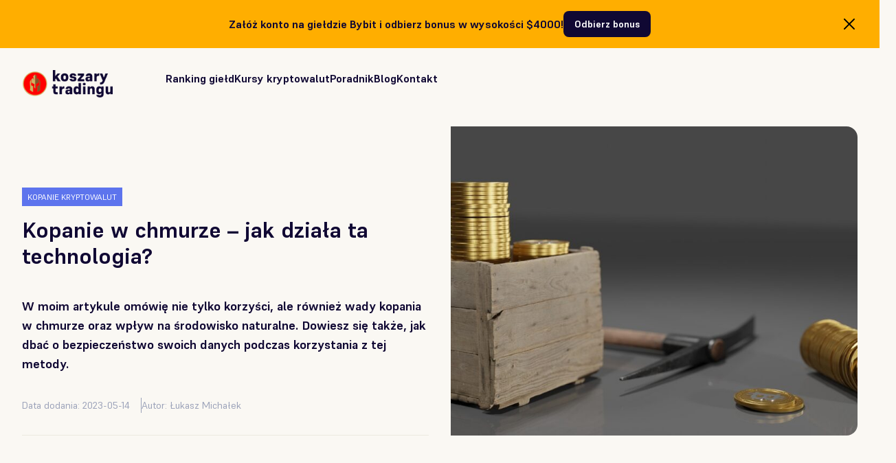

--- FILE ---
content_type: text/html; charset=UTF-8
request_url: https://koszarytradingu.com/pl/kopanie-w-chmurze/
body_size: 24786
content:
<!DOCTYPE html>
<html lang="pl-PL" itemscope itemtype="https://schema.org/Article">

<head>
    <meta charset="UTF-8" />
    <meta name="viewport" content="width=device-width" />
        <style>
        #wpadminbar #wp-admin-bar-p404_free_top_button .ab-icon:before {
            content: "\f103";
            color: red;
            top: 2px;
        }
    </style>
<meta name='robots' content='index, follow, max-image-preview:large, max-snippet:-1, max-video-preview:-1' />
	<style>img:is([sizes="auto" i], [sizes^="auto," i]) { contain-intrinsic-size: 3000px 1500px }</style>
	
	<!-- This site is optimized with the Yoast SEO plugin v24.2 - https://yoast.com/wordpress/plugins/seo/ -->
	<title>Kopanie w chmurze &#8211; jak działa ta technologia? | Koszary Tradingu</title>
	<meta name="description" content="Przeczytaj artykuł &quot;Kopanie w chmurze &#8211; jak działa ta technologia?&quot;. Na naszym blogu znajdziesz najnowsze informacje oraz poradniki ze świata kryptowalut. Wejdź i zobacz!" />
	<link rel="canonical" href="https://koszarytradingu.com/pl/kopanie-w-chmurze/" />
	<meta property="og:locale" content="pl_PL" />
	<meta property="og:type" content="article" />
	<meta property="og:title" content="Kopanie w chmurze &#8211; jak działa ta technologia? | Koszary Tradingu" />
	<meta property="og:description" content="Przeczytaj artykuł &quot;Kopanie w chmurze &#8211; jak działa ta technologia?&quot;. Na naszym blogu znajdziesz najnowsze informacje oraz poradniki ze świata kryptowalut. Wejdź i zobacz!" />
	<meta property="og:url" content="https://koszarytradingu.com/pl/kopanie-w-chmurze/" />
	<meta property="og:site_name" content="Koszary Tradingu" />
	<meta property="article:publisher" content="https://www.facebook.com/akademiakoszar" />
	<meta property="article:published_time" content="2023-05-14T14:24:52+00:00" />
	<meta property="article:modified_time" content="2024-05-17T12:47:37+00:00" />
	<meta property="og:image" content="https://koszarytradingu.com/wp-content/uploads/2023/05/kopanie-w-chmurze.jpg" />
	<meta property="og:image:width" content="1280" />
	<meta property="og:image:height" content="720" />
	<meta property="og:image:type" content="image/jpeg" />
	<meta name="author" content="Łukasz Michałek" />
	<meta name="twitter:card" content="summary_large_image" />
	<meta name="twitter:creator" content="@lucas_michalek" />
	<meta name="twitter:site" content="@KoszaryTradingu" />
	<meta name="twitter:label1" content="Napisane przez" />
	<meta name="twitter:data1" content="Łukasz Michałek" />
	<meta name="twitter:label2" content="Szacowany czas czytania" />
	<meta name="twitter:data2" content="7 minut" />
	<script type="application/ld+json" class="yoast-schema-graph">{"@context":"https://schema.org","@graph":[{"@type":"Article","@id":"https://koszarytradingu.com/pl/kopanie-w-chmurze/#article","isPartOf":{"@id":"https://koszarytradingu.com/pl/kopanie-w-chmurze/"},"author":{"name":"Łukasz Michałek","@id":"https://koszarytradingu.com/pl/#/schema/person/9947bde2426f60e5eba655d8f62d6c96"},"headline":"Kopanie w chmurze &#8211; jak działa ta technologia?","datePublished":"2023-05-14T14:24:52+00:00","dateModified":"2024-05-17T12:47:37+00:00","mainEntityOfPage":{"@id":"https://koszarytradingu.com/pl/kopanie-w-chmurze/"},"wordCount":1445,"commentCount":0,"publisher":{"@id":"https://koszarytradingu.com/pl/#organization"},"image":{"@id":"https://koszarytradingu.com/pl/kopanie-w-chmurze/#primaryimage"},"thumbnailUrl":"https://koszarytradingu.com/wp-content/uploads/2023/05/kopanie-w-chmurze.jpg","keywords":["kopanie w chmurze"],"articleSection":["Kopanie kryptowalut","Poradnik"],"inLanguage":"pl-PL","potentialAction":[{"@type":"CommentAction","name":"Comment","target":["https://koszarytradingu.com/pl/kopanie-w-chmurze/#respond"]}]},{"@type":"WebPage","@id":"https://koszarytradingu.com/pl/kopanie-w-chmurze/","url":"https://koszarytradingu.com/pl/kopanie-w-chmurze/","name":"Kopanie w chmurze &#8211; jak działa ta technologia? | Koszary Tradingu","isPartOf":{"@id":"https://koszarytradingu.com/pl/#website"},"primaryImageOfPage":{"@id":"https://koszarytradingu.com/pl/kopanie-w-chmurze/#primaryimage"},"image":{"@id":"https://koszarytradingu.com/pl/kopanie-w-chmurze/#primaryimage"},"thumbnailUrl":"https://koszarytradingu.com/wp-content/uploads/2023/05/kopanie-w-chmurze.jpg","datePublished":"2023-05-14T14:24:52+00:00","dateModified":"2024-05-17T12:47:37+00:00","description":"Przeczytaj artykuł \"Kopanie w chmurze &#8211; jak działa ta technologia?\". Na naszym blogu znajdziesz najnowsze informacje oraz poradniki ze świata kryptowalut. Wejdź i zobacz!","breadcrumb":{"@id":"https://koszarytradingu.com/pl/kopanie-w-chmurze/#breadcrumb"},"inLanguage":"pl-PL","potentialAction":[{"@type":"ReadAction","target":["https://koszarytradingu.com/pl/kopanie-w-chmurze/"]}]},{"@type":"ImageObject","inLanguage":"pl-PL","@id":"https://koszarytradingu.com/pl/kopanie-w-chmurze/#primaryimage","url":"https://koszarytradingu.com/wp-content/uploads/2023/05/kopanie-w-chmurze.jpg","contentUrl":"https://koszarytradingu.com/wp-content/uploads/2023/05/kopanie-w-chmurze.jpg","width":1280,"height":720},{"@type":"BreadcrumbList","@id":"https://koszarytradingu.com/pl/kopanie-w-chmurze/#breadcrumb","itemListElement":[{"@type":"ListItem","position":1,"name":"Strona główna","item":"https://koszarytradingu.com/pl/"},{"@type":"ListItem","position":2,"name":"Blog","item":"https://koszarytradingu.com/pl/blog/"},{"@type":"ListItem","position":3,"name":"Kopanie w chmurze &#8211; jak działa ta technologia?"}]},{"@type":"WebSite","@id":"https://koszarytradingu.com/pl/#website","url":"https://koszarytradingu.com/pl/","name":"Koszarytradingu.com","description":"","publisher":{"@id":"https://koszarytradingu.com/pl/#organization"},"potentialAction":[{"@type":"SearchAction","target":{"@type":"EntryPoint","urlTemplate":"https://koszarytradingu.com/pl/?s={search_term_string}"},"query-input":{"@type":"PropertyValueSpecification","valueRequired":true,"valueName":"search_term_string"}}],"inLanguage":"pl-PL"},{"@type":"Organization","@id":"https://koszarytradingu.com/pl/#organization","name":"Koszarytradingu.com","alternateName":"Koszary Tradingu","url":"https://koszarytradingu.com/pl/","logo":{"@type":"ImageObject","inLanguage":"pl-PL","@id":"https://koszarytradingu.com/pl/#/schema/logo/image/","url":"https://koszarytradingu.com/wp-content/uploads/2023/10/logo_new.png","contentUrl":"https://koszarytradingu.com/wp-content/uploads/2023/10/logo_new.png","width":328,"height":112,"caption":"Koszarytradingu.com"},"image":{"@id":"https://koszarytradingu.com/pl/#/schema/logo/image/"},"sameAs":["https://www.facebook.com/akademiakoszar","https://x.com/KoszaryTradingu","https://www.youtube.com/@KoszaryTradingu"]},{"@type":"Person","@id":"https://koszarytradingu.com/pl/#/schema/person/9947bde2426f60e5eba655d8f62d6c96","name":"Łukasz Michałek","image":{"@type":"ImageObject","inLanguage":"pl-PL","@id":"https://koszarytradingu.com/pl/#/schema/person/image/","url":"https://secure.gravatar.com/avatar/ee942de4dc72426b25f47c7e7531f355?s=96&d=mm&r=g","contentUrl":"https://secure.gravatar.com/avatar/ee942de4dc72426b25f47c7e7531f355?s=96&d=mm&r=g","caption":"Łukasz Michałek"},"description":"Założyciel szybko rozwijającego się kanału o tematyce kryptowalut „Biblia Kryptowalut” na YouTube. Współtworzy on również grupę Arena Tradingu z Markiem. Łukasz jest zafascynowany i pasjonuje się technologią blockchain i kryptowalutami, co stanowi centralny element jego działalności w branży kryptowalutowej.","sameAs":["https://koszarytradingu.com/","https://www.instagram.com/lucas_michalek/","https://pl.linkedin.com/in/lucas-michalek-7873a41a2","https://x.com/lucas_michalek","https://www.youtube.com/c/bibliakryptowalut"],"url":"https://koszarytradingu.com/pl/author/lukasz-michalek/"}]}</script>
	<!-- / Yoast SEO plugin. -->


<link rel='dns-prefetch' href='//cdn.jsdelivr.net' />
<link rel='dns-prefetch' href='//cdnjs.cloudflare.com' />
<script type="text/javascript">
/* <![CDATA[ */
window._wpemojiSettings = {"baseUrl":"https:\/\/s.w.org\/images\/core\/emoji\/15.0.3\/72x72\/","ext":".png","svgUrl":"https:\/\/s.w.org\/images\/core\/emoji\/15.0.3\/svg\/","svgExt":".svg","source":{"concatemoji":"https:\/\/koszarytradingu.com\/wp-includes\/js\/wp-emoji-release.min.js?ver=6.7.1"}};
/*! This file is auto-generated */
!function(i,n){var o,s,e;function c(e){try{var t={supportTests:e,timestamp:(new Date).valueOf()};sessionStorage.setItem(o,JSON.stringify(t))}catch(e){}}function p(e,t,n){e.clearRect(0,0,e.canvas.width,e.canvas.height),e.fillText(t,0,0);var t=new Uint32Array(e.getImageData(0,0,e.canvas.width,e.canvas.height).data),r=(e.clearRect(0,0,e.canvas.width,e.canvas.height),e.fillText(n,0,0),new Uint32Array(e.getImageData(0,0,e.canvas.width,e.canvas.height).data));return t.every(function(e,t){return e===r[t]})}function u(e,t,n){switch(t){case"flag":return n(e,"\ud83c\udff3\ufe0f\u200d\u26a7\ufe0f","\ud83c\udff3\ufe0f\u200b\u26a7\ufe0f")?!1:!n(e,"\ud83c\uddfa\ud83c\uddf3","\ud83c\uddfa\u200b\ud83c\uddf3")&&!n(e,"\ud83c\udff4\udb40\udc67\udb40\udc62\udb40\udc65\udb40\udc6e\udb40\udc67\udb40\udc7f","\ud83c\udff4\u200b\udb40\udc67\u200b\udb40\udc62\u200b\udb40\udc65\u200b\udb40\udc6e\u200b\udb40\udc67\u200b\udb40\udc7f");case"emoji":return!n(e,"\ud83d\udc26\u200d\u2b1b","\ud83d\udc26\u200b\u2b1b")}return!1}function f(e,t,n){var r="undefined"!=typeof WorkerGlobalScope&&self instanceof WorkerGlobalScope?new OffscreenCanvas(300,150):i.createElement("canvas"),a=r.getContext("2d",{willReadFrequently:!0}),o=(a.textBaseline="top",a.font="600 32px Arial",{});return e.forEach(function(e){o[e]=t(a,e,n)}),o}function t(e){var t=i.createElement("script");t.src=e,t.defer=!0,i.head.appendChild(t)}"undefined"!=typeof Promise&&(o="wpEmojiSettingsSupports",s=["flag","emoji"],n.supports={everything:!0,everythingExceptFlag:!0},e=new Promise(function(e){i.addEventListener("DOMContentLoaded",e,{once:!0})}),new Promise(function(t){var n=function(){try{var e=JSON.parse(sessionStorage.getItem(o));if("object"==typeof e&&"number"==typeof e.timestamp&&(new Date).valueOf()<e.timestamp+604800&&"object"==typeof e.supportTests)return e.supportTests}catch(e){}return null}();if(!n){if("undefined"!=typeof Worker&&"undefined"!=typeof OffscreenCanvas&&"undefined"!=typeof URL&&URL.createObjectURL&&"undefined"!=typeof Blob)try{var e="postMessage("+f.toString()+"("+[JSON.stringify(s),u.toString(),p.toString()].join(",")+"));",r=new Blob([e],{type:"text/javascript"}),a=new Worker(URL.createObjectURL(r),{name:"wpTestEmojiSupports"});return void(a.onmessage=function(e){c(n=e.data),a.terminate(),t(n)})}catch(e){}c(n=f(s,u,p))}t(n)}).then(function(e){for(var t in e)n.supports[t]=e[t],n.supports.everything=n.supports.everything&&n.supports[t],"flag"!==t&&(n.supports.everythingExceptFlag=n.supports.everythingExceptFlag&&n.supports[t]);n.supports.everythingExceptFlag=n.supports.everythingExceptFlag&&!n.supports.flag,n.DOMReady=!1,n.readyCallback=function(){n.DOMReady=!0}}).then(function(){return e}).then(function(){var e;n.supports.everything||(n.readyCallback(),(e=n.source||{}).concatemoji?t(e.concatemoji):e.wpemoji&&e.twemoji&&(t(e.twemoji),t(e.wpemoji)))}))}((window,document),window._wpemojiSettings);
/* ]]> */
</script>
<style id='wp-emoji-styles-inline-css' type='text/css'>

	img.wp-smiley, img.emoji {
		display: inline !important;
		border: none !important;
		box-shadow: none !important;
		height: 1em !important;
		width: 1em !important;
		margin: 0 0.07em !important;
		vertical-align: -0.1em !important;
		background: none !important;
		padding: 0 !important;
	}
</style>
<link rel='stylesheet' id='wp-block-library-css' href='https://koszarytradingu.com/wp-includes/css/dist/block-library/style.min.css?ver=6.7.1' type='text/css' media='all' />
<style id='classic-theme-styles-inline-css' type='text/css'>
/*! This file is auto-generated */
.wp-block-button__link{color:#fff;background-color:#32373c;border-radius:9999px;box-shadow:none;text-decoration:none;padding:calc(.667em + 2px) calc(1.333em + 2px);font-size:1.125em}.wp-block-file__button{background:#32373c;color:#fff;text-decoration:none}
</style>
<style id='global-styles-inline-css' type='text/css'>
:root{--wp--preset--aspect-ratio--square: 1;--wp--preset--aspect-ratio--4-3: 4/3;--wp--preset--aspect-ratio--3-4: 3/4;--wp--preset--aspect-ratio--3-2: 3/2;--wp--preset--aspect-ratio--2-3: 2/3;--wp--preset--aspect-ratio--16-9: 16/9;--wp--preset--aspect-ratio--9-16: 9/16;--wp--preset--color--black: #000000;--wp--preset--color--cyan-bluish-gray: #abb8c3;--wp--preset--color--white: #ffffff;--wp--preset--color--pale-pink: #f78da7;--wp--preset--color--vivid-red: #cf2e2e;--wp--preset--color--luminous-vivid-orange: #ff6900;--wp--preset--color--luminous-vivid-amber: #fcb900;--wp--preset--color--light-green-cyan: #7bdcb5;--wp--preset--color--vivid-green-cyan: #00d084;--wp--preset--color--pale-cyan-blue: #8ed1fc;--wp--preset--color--vivid-cyan-blue: #0693e3;--wp--preset--color--vivid-purple: #9b51e0;--wp--preset--gradient--vivid-cyan-blue-to-vivid-purple: linear-gradient(135deg,rgba(6,147,227,1) 0%,rgb(155,81,224) 100%);--wp--preset--gradient--light-green-cyan-to-vivid-green-cyan: linear-gradient(135deg,rgb(122,220,180) 0%,rgb(0,208,130) 100%);--wp--preset--gradient--luminous-vivid-amber-to-luminous-vivid-orange: linear-gradient(135deg,rgba(252,185,0,1) 0%,rgba(255,105,0,1) 100%);--wp--preset--gradient--luminous-vivid-orange-to-vivid-red: linear-gradient(135deg,rgba(255,105,0,1) 0%,rgb(207,46,46) 100%);--wp--preset--gradient--very-light-gray-to-cyan-bluish-gray: linear-gradient(135deg,rgb(238,238,238) 0%,rgb(169,184,195) 100%);--wp--preset--gradient--cool-to-warm-spectrum: linear-gradient(135deg,rgb(74,234,220) 0%,rgb(151,120,209) 20%,rgb(207,42,186) 40%,rgb(238,44,130) 60%,rgb(251,105,98) 80%,rgb(254,248,76) 100%);--wp--preset--gradient--blush-light-purple: linear-gradient(135deg,rgb(255,206,236) 0%,rgb(152,150,240) 100%);--wp--preset--gradient--blush-bordeaux: linear-gradient(135deg,rgb(254,205,165) 0%,rgb(254,45,45) 50%,rgb(107,0,62) 100%);--wp--preset--gradient--luminous-dusk: linear-gradient(135deg,rgb(255,203,112) 0%,rgb(199,81,192) 50%,rgb(65,88,208) 100%);--wp--preset--gradient--pale-ocean: linear-gradient(135deg,rgb(255,245,203) 0%,rgb(182,227,212) 50%,rgb(51,167,181) 100%);--wp--preset--gradient--electric-grass: linear-gradient(135deg,rgb(202,248,128) 0%,rgb(113,206,126) 100%);--wp--preset--gradient--midnight: linear-gradient(135deg,rgb(2,3,129) 0%,rgb(40,116,252) 100%);--wp--preset--font-size--small: 13px;--wp--preset--font-size--medium: 20px;--wp--preset--font-size--large: 36px;--wp--preset--font-size--x-large: 42px;--wp--preset--spacing--20: 0.44rem;--wp--preset--spacing--30: 0.67rem;--wp--preset--spacing--40: 1rem;--wp--preset--spacing--50: 1.5rem;--wp--preset--spacing--60: 2.25rem;--wp--preset--spacing--70: 3.38rem;--wp--preset--spacing--80: 5.06rem;--wp--preset--shadow--natural: 6px 6px 9px rgba(0, 0, 0, 0.2);--wp--preset--shadow--deep: 12px 12px 50px rgba(0, 0, 0, 0.4);--wp--preset--shadow--sharp: 6px 6px 0px rgba(0, 0, 0, 0.2);--wp--preset--shadow--outlined: 6px 6px 0px -3px rgba(255, 255, 255, 1), 6px 6px rgba(0, 0, 0, 1);--wp--preset--shadow--crisp: 6px 6px 0px rgba(0, 0, 0, 1);}:where(.is-layout-flex){gap: 0.5em;}:where(.is-layout-grid){gap: 0.5em;}body .is-layout-flex{display: flex;}.is-layout-flex{flex-wrap: wrap;align-items: center;}.is-layout-flex > :is(*, div){margin: 0;}body .is-layout-grid{display: grid;}.is-layout-grid > :is(*, div){margin: 0;}:where(.wp-block-columns.is-layout-flex){gap: 2em;}:where(.wp-block-columns.is-layout-grid){gap: 2em;}:where(.wp-block-post-template.is-layout-flex){gap: 1.25em;}:where(.wp-block-post-template.is-layout-grid){gap: 1.25em;}.has-black-color{color: var(--wp--preset--color--black) !important;}.has-cyan-bluish-gray-color{color: var(--wp--preset--color--cyan-bluish-gray) !important;}.has-white-color{color: var(--wp--preset--color--white) !important;}.has-pale-pink-color{color: var(--wp--preset--color--pale-pink) !important;}.has-vivid-red-color{color: var(--wp--preset--color--vivid-red) !important;}.has-luminous-vivid-orange-color{color: var(--wp--preset--color--luminous-vivid-orange) !important;}.has-luminous-vivid-amber-color{color: var(--wp--preset--color--luminous-vivid-amber) !important;}.has-light-green-cyan-color{color: var(--wp--preset--color--light-green-cyan) !important;}.has-vivid-green-cyan-color{color: var(--wp--preset--color--vivid-green-cyan) !important;}.has-pale-cyan-blue-color{color: var(--wp--preset--color--pale-cyan-blue) !important;}.has-vivid-cyan-blue-color{color: var(--wp--preset--color--vivid-cyan-blue) !important;}.has-vivid-purple-color{color: var(--wp--preset--color--vivid-purple) !important;}.has-black-background-color{background-color: var(--wp--preset--color--black) !important;}.has-cyan-bluish-gray-background-color{background-color: var(--wp--preset--color--cyan-bluish-gray) !important;}.has-white-background-color{background-color: var(--wp--preset--color--white) !important;}.has-pale-pink-background-color{background-color: var(--wp--preset--color--pale-pink) !important;}.has-vivid-red-background-color{background-color: var(--wp--preset--color--vivid-red) !important;}.has-luminous-vivid-orange-background-color{background-color: var(--wp--preset--color--luminous-vivid-orange) !important;}.has-luminous-vivid-amber-background-color{background-color: var(--wp--preset--color--luminous-vivid-amber) !important;}.has-light-green-cyan-background-color{background-color: var(--wp--preset--color--light-green-cyan) !important;}.has-vivid-green-cyan-background-color{background-color: var(--wp--preset--color--vivid-green-cyan) !important;}.has-pale-cyan-blue-background-color{background-color: var(--wp--preset--color--pale-cyan-blue) !important;}.has-vivid-cyan-blue-background-color{background-color: var(--wp--preset--color--vivid-cyan-blue) !important;}.has-vivid-purple-background-color{background-color: var(--wp--preset--color--vivid-purple) !important;}.has-black-border-color{border-color: var(--wp--preset--color--black) !important;}.has-cyan-bluish-gray-border-color{border-color: var(--wp--preset--color--cyan-bluish-gray) !important;}.has-white-border-color{border-color: var(--wp--preset--color--white) !important;}.has-pale-pink-border-color{border-color: var(--wp--preset--color--pale-pink) !important;}.has-vivid-red-border-color{border-color: var(--wp--preset--color--vivid-red) !important;}.has-luminous-vivid-orange-border-color{border-color: var(--wp--preset--color--luminous-vivid-orange) !important;}.has-luminous-vivid-amber-border-color{border-color: var(--wp--preset--color--luminous-vivid-amber) !important;}.has-light-green-cyan-border-color{border-color: var(--wp--preset--color--light-green-cyan) !important;}.has-vivid-green-cyan-border-color{border-color: var(--wp--preset--color--vivid-green-cyan) !important;}.has-pale-cyan-blue-border-color{border-color: var(--wp--preset--color--pale-cyan-blue) !important;}.has-vivid-cyan-blue-border-color{border-color: var(--wp--preset--color--vivid-cyan-blue) !important;}.has-vivid-purple-border-color{border-color: var(--wp--preset--color--vivid-purple) !important;}.has-vivid-cyan-blue-to-vivid-purple-gradient-background{background: var(--wp--preset--gradient--vivid-cyan-blue-to-vivid-purple) !important;}.has-light-green-cyan-to-vivid-green-cyan-gradient-background{background: var(--wp--preset--gradient--light-green-cyan-to-vivid-green-cyan) !important;}.has-luminous-vivid-amber-to-luminous-vivid-orange-gradient-background{background: var(--wp--preset--gradient--luminous-vivid-amber-to-luminous-vivid-orange) !important;}.has-luminous-vivid-orange-to-vivid-red-gradient-background{background: var(--wp--preset--gradient--luminous-vivid-orange-to-vivid-red) !important;}.has-very-light-gray-to-cyan-bluish-gray-gradient-background{background: var(--wp--preset--gradient--very-light-gray-to-cyan-bluish-gray) !important;}.has-cool-to-warm-spectrum-gradient-background{background: var(--wp--preset--gradient--cool-to-warm-spectrum) !important;}.has-blush-light-purple-gradient-background{background: var(--wp--preset--gradient--blush-light-purple) !important;}.has-blush-bordeaux-gradient-background{background: var(--wp--preset--gradient--blush-bordeaux) !important;}.has-luminous-dusk-gradient-background{background: var(--wp--preset--gradient--luminous-dusk) !important;}.has-pale-ocean-gradient-background{background: var(--wp--preset--gradient--pale-ocean) !important;}.has-electric-grass-gradient-background{background: var(--wp--preset--gradient--electric-grass) !important;}.has-midnight-gradient-background{background: var(--wp--preset--gradient--midnight) !important;}.has-small-font-size{font-size: var(--wp--preset--font-size--small) !important;}.has-medium-font-size{font-size: var(--wp--preset--font-size--medium) !important;}.has-large-font-size{font-size: var(--wp--preset--font-size--large) !important;}.has-x-large-font-size{font-size: var(--wp--preset--font-size--x-large) !important;}
:where(.wp-block-post-template.is-layout-flex){gap: 1.25em;}:where(.wp-block-post-template.is-layout-grid){gap: 1.25em;}
:where(.wp-block-columns.is-layout-flex){gap: 2em;}:where(.wp-block-columns.is-layout-grid){gap: 2em;}
:root :where(.wp-block-pullquote){font-size: 1.5em;line-height: 1.6;}
</style>
<link rel='stylesheet' id='contact-form-7-css' href='https://koszarytradingu.com/wp-content/plugins/contact-form-7/includes/css/styles.css?ver=6.0.2' type='text/css' media='all' />
<link rel='stylesheet' id='chld_thm_cfg_parent-css' href='https://koszarytradingu.com/wp-content/themes/blankslate/style.css?ver=6.7.1' type='text/css' media='all' />
<link rel='stylesheet' id='swiper-css-css' href='https://cdn.jsdelivr.net/npm/swiper@8.4.4/swiper-bundle.min.css?ver=6.7.1' type='text/css' media='all' />
<link rel='stylesheet' id='blankslate-style-css' href='https://koszarytradingu.com/wp-content/themes/crypto/style.css?ver=1.0.1667146530' type='text/css' media='all' />
<link rel='stylesheet' id='mcw-crypto-css' href='https://koszarytradingu.com/wp-content/plugins/massive-cryptocurrency-widgets/assets/public/css/style.css?ver=1.0.1667146530' type='text/css' media='all' />
<link rel='stylesheet' id='mcw-crypto-select-css' href='https://koszarytradingu.com/wp-content/plugins/massive-cryptocurrency-widgets/assets/public/css/selectize.custom.css?ver=1.0.1667146530' type='text/css' media='all' />
<link rel='stylesheet' id='mcw-crypto-datatable-css' href='https://koszarytradingu.com/wp-content/plugins/massive-cryptocurrency-widgets/assets/public/css/jquery.dataTables.min.css?ver=1.0.1667146530' type='text/css' media='all' />
<script type="text/javascript" src="https://cdn.jsdelivr.net/npm/swiper@8.4.4/swiper-bundle.min.js" id="swiper-js-js"></script>
<script type="text/javascript" src="https://koszarytradingu.com/wp-includes/js/jquery/jquery.min.js?ver=3.7.1" id="jquery-core-js"></script>
<script type="text/javascript" src="https://koszarytradingu.com/wp-includes/js/jquery/jquery-migrate.min.js?ver=3.4.1" id="jquery-migrate-js"></script>
<link rel="https://api.w.org/" href="https://koszarytradingu.com/wp-json/" /><link rel="alternate" title="JSON" type="application/json" href="https://koszarytradingu.com/wp-json/wp/v2/posts/3019" /><link rel="EditURI" type="application/rsd+xml" title="RSD" href="https://koszarytradingu.com/xmlrpc.php?rsd" />
<meta name="generator" content="WordPress 6.7.1" />
<link rel='shortlink' href='https://koszarytradingu.com/?p=3019' />
<link rel="alternate" title="oEmbed (JSON)" type="application/json+oembed" href="https://koszarytradingu.com/wp-json/oembed/1.0/embed?url=https%3A%2F%2Fkoszarytradingu.com%2Fpl%2Fkopanie-w-chmurze%2F" />
<link rel="alternate" title="oEmbed (XML)" type="text/xml+oembed" href="https://koszarytradingu.com/wp-json/oembed/1.0/embed?url=https%3A%2F%2Fkoszarytradingu.com%2Fpl%2Fkopanie-w-chmurze%2F&#038;format=xml" />
<link rel="icon" href="https://koszarytradingu.com/wp-content/uploads/2023/12/koszary-sygnet-120x120.png" sizes="32x32" />
<link rel="icon" href="https://koszarytradingu.com/wp-content/uploads/2023/12/koszary-sygnet.png" sizes="192x192" />
<link rel="apple-touch-icon" href="https://koszarytradingu.com/wp-content/uploads/2023/12/koszary-sygnet.png" />
<meta name="msapplication-TileImage" content="https://koszarytradingu.com/wp-content/uploads/2023/12/koszary-sygnet.png" />
		<style type="text/css" id="wp-custom-css">
			@media (max-width: 1200px){
	.listing-header__image{
		height: 400px;
		right: 2rem;
	}
}
@media (max-width: 1100px){
	.listing-header__image{
		height: 300px;
		right: 2rem;
	}
}
.videos, .videos-cta{
	display:none;
}
.article h2 span{
	font-weight: 700 !important;
}
@media (max-width: 992px){
	.nav__menu{
		overflow-y:scroll;
	}
	.nav__list {
    overflow: visible;
}
}
.article blockquote{
	margin-bottom: 1.6rem;
}
.article figure img{
	margin-left: auto;
	margin-right: auto;
}
.article figure{
	text-align: center;
}
.post-image.poradnik{
	display:flex;
	align-items:center;
	justify-content:center;
	background-size: cover;
}
.post-image.poradnik img{
	height: 72px;
	width: auto;
	position: static;
}

.news-category .article blockquote cite{
	display:block;
	border-left: 4px solid var(--secondary); 
	padding-left: 2rem;
	font-style: italic;
}
.news-category .article blockquote{
	display: block;
}
.news-category .article blockquote:before{
	display:none;
}

@media (max-width: 576px){
	blockquote:before{
	display:none !important;
}
		.news-category .article blockquote{
		padding: 1rem;
	}
	.news-category .article blockquote cite{
		padding-left: 1rem;
	}
}

.yarpp strong{
	display:block;
	margin-bottom: 1rem;
	font-size: 22px !important;
}

.cta-desktop{
	padding: 1rem 0;
	background-color: var(--secondary);
	font-weight: 700;
}
.cta-desktop .container{
	position:relative !important;
}
.cta-desktop-wrapper{
	display:flex;
	justify-content:center;
	gap:1rem;
	align-items: center;
}
.cta-desktop a{
	display:block;
	padding:8px 16px;
	background-color: var(--black);
	color: var(--white);
	border-radius: 8px;
	font-size:14px
}
.cta-desktop-content{
	text-align:center;
}
.cta-desktop .cta-close{
	position:absolute;
	right:2rem;
	top:50%;
	transform:translateY(-50%);
	display:flex;
	align-items:center;
	cursor:pointer;
}
@media (max-width: 768px){
	.cta-desktop{
		display:none;
	}
}

.mobile-cta{
	position: fixed;
	bottom: 0;
	left:0;
	width: 100%;
	padding: 1rem;
	background-color: var(--white);
	display:flex;
	gap: 8px;
	justify-content: center;
	box-shadow: -4px 0 20px 0 rgba(0,0,0,0.1);
	display:none;
	z-index:999;
}
@media (max-width: 768px){
	.mobile-cta{
		display:flex;
		flex-direction:column;
		font-weight: 600;
		text-align:center;
		align-items:flex-start;
		line-height: 1.2;
		background-color:var(--secondary);
		color: var(--white);
	}
}
.mobile-cta div{
		text-align:left;
white-space: nowrap;
	overflow:hidden;
	width:calc(100% - 100px);
}
.mobile-cta .first{
display:inline-block;
font-size:14px;
}
.mobile-cta .second{
	width:100%;
	padding-right: 1rem;
	display:inline-block;
	animation: textloop2 20s linear infinite;
	animation-delay: 10s;
}
@keyframes textloop{
	0% {
		transform: translateX(100%);
	}
		100% {
		transform: translateX(-100%);
	}
}
@keyframes textloop2{
	0% {
		transform: translateX(0%);
	}
		100% {
		transform: translateX(-200%);
	}
}
.mobile-cta a{
	color: black;
	font-weight: 600;
	text-transform:uppercase;
	font-size:12px;
	flex:1;
	text-align:center;
	width:fit-content;
	position:absolute;
	background-color: var(--secondary);
	right:2rem;
	text-decoration: underline;
}
.mobile-cta a.red{
	background-color: var(--red);
}
.mobile-cta a.green{
	background-color: var(--green);
}
.mobile-cta-close{
	position:absolute;
	right:.5rem;
	top: 50%;
	transform: translateY(-50%);
	display:flex;
	align-items:center;
	cursor: pointer;
}
.mobile-cta-close svg{
	width: 16px;
}

@keyframes bounce-1 {
        0%   { transform: translateX(65px);}
        50%  { transform: translateX(60px);}
        100% {transform: translateX(65px);}
    }
.article dd{
	margin:0;
	padding-bottom:1rem;
}
.article .author{
	display:flex;
	gap: 2rem;
	padding: 2rem;
	background-color: var(--grayLight);
	border-radius: var(--borderRadius);
}
.author__image img{
	width: 6rem;
	height: 6rem;
	border-radius: 8rem
}
.author__name{
	font-size: 24px;
	font-weight: 700;
	margin-bottom:.5rem;
}
.author__description{
	font-size:16px;
}
.article hr{
	opacity:0.2;
}
.article th{
	font-weight: 700;
}
.article th, .article td{
	padding:8px;
		border-bottom: 1px solid var(--grayMedium);
	text-align:left
}
.article table{
	width: 100%;
	margin-bottom:2rem;
}
@media (max-width: 600px) {
	.article .author{
		flex-direction: column;
		justify-content:center;
		align-items:center;
		text-align:center;
	}
	.article .social-media{
		justify-content:center;
	}
}

.videos, .videos-cta{
	display:block !important;
}

.video-image {
    background-image: url(https://koszarytradingu.com/wp-content/themes/crypto/images/video-placeholder.svg);
    position: relative;
}
.video-image:after {
    content: "";
    display: block;
    position: absolute;
    top: 50%;
    left: 50%;
    transform: translate(-50%, -50%);
    width: 4.5rem;
    height: 4.5rem;
    background-image: url(https://koszarytradingu.com/wp-content/themes/crypto/images/play.svg);
    background-position: center;
    background-size: contain;
    background-repeat: no-repeat;
}

.main-section.codes {
	padding-bottom: 0!important;
}
@media (max-width: 576px) {
	.main-section.codes {
	padding-top: 3rem;
}
	.codes-item__wrapper{
		flex-direction: row;
		gap: .5rem;
	}
	.codes-item__logo{
		padding: .5rem;
		font-size: 1rem;
		width: 280px;
		border-bottom: none;
	}
	.codes-item__info{
		padding:8px;
		gap: 1rem;
		flex-direction:row;
		align-items:center;
	}
	.codes-item__price{
		font-size: 1rem;
		flex-shrink:0;
	}
	.codes-item__desc{
		display:none;
	}
	.codes-item__date{
		display:none;
	}
	.codes-item__code{
		display:none;
	}
	.codes-item__bonus{
		flex-shrink:0;
	}
	.codes-item__cta{
		display:flex;
		justify-content:flex-end;
	}
	.codes-item__cta .button{
		position:relative;
		padding: 8px 12px;
		width:fit-content;
		border-radius: .5rem;
		font-size: 14px;
	}
}
@media (max-width: 420px){
	.codes-item__logo{
		width: auto;
	}
	.codes-item__logo span{
		display:none;
	}
}
.latest.news{
	padding-bottom: 6rem !important;
}

.codes__list .codes-item:first-child{
	border: 2px solid var(--secondary);
	position:relative;
	overflow:hidden
}
.codes__list .codes-item:first-child:before{
	content: "TOP 1";
	display:block;
	position:absolute;
	z-index:99;
	background-color: var(--secondary);
	width: 200px;
	text-align: center;
	font-weight: 700;
	transform: rotate(-45deg);
	left:-70px;
	top:20px;
}
@media (max-width: 576px) {
	.codes__list .codes-item:first-child:before{
		transform: rotate(45deg);
    right: -82px;
		left:auto;
    top: 8px;
    font-size: 12px;
	}
}
@media (max-width: 576px){
	.page-template-exchanges-page .codes-item__info {
	padding: 2rem 2rem 3.5rem 2rem;
	}
	.page-template-exchanges-page .exchanges__info{
		margin-bottom: 0;
	}
	.page-template-exchanges-page .exchanges .codes-item__bonus{
		width: fit-content;
	}
	.page-template-exchanges-page .codes-item__desc {
		display:flex;
		    position: absolute;
    bottom: 1rem;
    width: 100%;
    left: 0;
    justify-content: center;
	}
}
.article > .blogpost-cta:not(.not-hide){
	display:none;
}


		</style>
			<!-- Google tag (gtag.js) -->
	<script async src="https://www.googletagmanager.com/gtag/js?id=G-9ZXW699S8K"></script>
	<script async src="https://www.googletagmanager.com/gtag/js?id=UA-257441833-1"></script>
	<script>
	  window.dataLayer = window.dataLayer || [];
	  function gtag(){dataLayer.push(arguments);}
	  	gtag('js', new Date());
	  	gtag('config', 'G-9ZXW699S8K');
		gtag('config', 'UA-257441833-1');
	</script>
	<meta name="google-site-verification" content="F6gsQnCsPJtr-fDO_9AGI7U2ipmBd-pt5Df7RiXlDzE" />
	<!-- Google Tag Manager -->
	<script>(function(w,d,s,l,i){w[l]=w[l]||[];w[l].push({'gtm.start':
	new Date().getTime(),event:'gtm.js'});var f=d.getElementsByTagName(s)[0],
	j=d.createElement(s),dl=l!='dataLayer'?'&l='+l:'';j.async=true;j.src=
	'https://www.googletagmanager.com/gtm.js?id='+i+dl;f.parentNode.insertBefore(j,f);
	})(window,document,'script','dataLayer','GTM-N3R7M6GF');</script>
	<!-- End Google Tag Manager -->
</head>


<body class="post-template-default single single-post postid-3019 single-format-standard wp-embed-responsive">
	<!-- Google Tag Manager (noscript) -->
	<noscript><iframe src="https://www.googletagmanager.com/ns.html?id=GTM-N3R7M6GF"
	height="0" width="0" style="display:none;visibility:hidden"></iframe></noscript>
	<!-- End Google Tag Manager (noscript) -->
    <a href="#content" class="skip-link screen-reader-text">Skip to the content</a>    <div class="cta-banner cta-desktop">
	<div class="container">
		<div class="cta-desktop-wrapper">
			<div class="cta-desktop-content">
				Załóż konto na giełdzie Bybit i odbierz bonus w wysokości $4000!			</div>
			<div class="cta-desktop-link">
				<a href="https://partner.bybit.com/b/koszary" target="_blank" rel="noreferrer noopener">Odbierz bonus</a>
			</div>
		</div>
		<div class="cta-desktop-close cta-close">
				<svg width="24" height="24" viewBox="0 0 24 24" fill="none" xmlns="http://www.w3.org/2000/svg">
					<path d="M19 5L5 19M19 19L5 5" stroke="black" stroke-width="2" stroke-linecap="round"/>
				</svg>
		</div>
	</div>
</div>
<header class="nav nav--default">
    <div class="container">
        <div class="grid nav__wrapper">
            <div class="nav__logo">
                <a href="https://koszarytradingu.com/pl/">
                                        <img height="40px" width="auto"
                        src="https://koszarytradingu.com/wp-content/themes/crypto/images/koszary-logo.png"
                        alt="Koszary Tradingu" />
                    
                </a>
            </div>
            <nav id="menu" class="nav__menu"><ul id="menu-main" class="nav__list"><li id="menu-item-164" class="exchanges-ranking menu-item menu-item-type-post_type menu-item-object-page menu-item-has-children menu-item-164"><a href="https://koszarytradingu.com/pl/ranking-gield-kryptowalut/" itemprop="url"><div class="nav-img"></div>Ranking giełd</a>
<ul class="sub-menu">
	<li id="menu-item-1626" class="menu-item menu-item-type-post_type menu-item-object-gieldy menu-item-1626"><a href="https://koszarytradingu.com/pl/gieldy/bybit/" title="bybit_spot" itemprop="url"><div class="nav-img"></div>Bybit Bonus</a></li>
	<li id="menu-item-1624" class="menu-item menu-item-type-post_type menu-item-object-gieldy menu-item-1624"><a href="https://koszarytradingu.com/pl/gieldy/okx/" title="okex" itemprop="url"><div class="nav-img"></div>OKX Bonus</a></li>
	<li id="menu-item-1627" class="menu-item menu-item-type-post_type menu-item-object-gieldy menu-item-1627"><a href="https://koszarytradingu.com/pl/gieldy/crypto-com-exchange/" title="crypto_com" itemprop="url"><div class="nav-img"></div>Crypto.com Bonus</a></li>
	<li id="menu-item-1625" class="menu-item menu-item-type-post_type menu-item-object-gieldy menu-item-1625"><a href="https://koszarytradingu.com/pl/gieldy/kucoin/" title="kucoin" itemprop="url"><div class="nav-img"></div>KuCoin Bonus</a></li>
	<li id="menu-item-1628" class="menu-item menu-item-type-post_type menu-item-object-gieldy menu-item-1628"><a href="https://koszarytradingu.com/pl/gieldy/mexc-global/" title="mxc" itemprop="url"><div class="nav-img"></div>MEXC Global Bonus</a></li>
	<li id="menu-item-1629" class="menu-item menu-item-type-post_type menu-item-object-gieldy menu-item-1629"><a href="https://koszarytradingu.com/pl/gieldy/bitget/" title="bitget" itemprop="url"><div class="nav-img"></div>Bitget Bonus</a></li>
	<li id="menu-item-1630" class="menu-item menu-item-type-post_type menu-item-object-page menu-item-1630"><a href="https://koszarytradingu.com/pl/ranking-gield-kryptowalut/" itemprop="url"><div class="nav-img"></div>Zobacz ranking</a></li>
</ul>
</li>
<li id="menu-item-177" class="coins-prices menu-item menu-item-type-custom menu-item-object-custom menu-item-has-children menu-item-177"><a href="https://koszarytradingu.com/pl/kursy-kryptowalut/" itemprop="url"><div class="nav-img"></div>Kursy kryptowalut</a>
<ul class="sub-menu">
	<li id="menu-item-1631" class="menu-item menu-item-type-post_type menu-item-object-kursy menu-item-1631"><a href="https://koszarytradingu.com/pl/kursy/bitcoin/" title="bitcoin" itemprop="url"><div class="nav-img"></div>Kurs Bitcoin</a></li>
	<li id="menu-item-1632" class="menu-item menu-item-type-post_type menu-item-object-kursy menu-item-1632"><a href="https://koszarytradingu.com/pl/kursy/ethereum/" title="ethereum" itemprop="url"><div class="nav-img"></div>Kurs Ethereum</a></li>
	<li id="menu-item-1633" class="menu-item menu-item-type-post_type menu-item-object-kursy menu-item-1633"><a href="https://koszarytradingu.com/pl/kursy/dogecoin/" title="dogecoin" itemprop="url"><div class="nav-img"></div>Kurs Dogecoin</a></li>
	<li id="menu-item-1634" class="menu-item menu-item-type-post_type menu-item-object-kursy menu-item-1634"><a href="https://koszarytradingu.com/pl/kursy/xrp/" title="ripple" itemprop="url"><div class="nav-img"></div>Kurs XRP</a></li>
	<li id="menu-item-1635" class="menu-item menu-item-type-post_type menu-item-object-kursy menu-item-1635"><a href="https://koszarytradingu.com/pl/kursy/cardano/" title="cardano" itemprop="url"><div class="nav-img"></div>Kurs Cardano</a></li>
	<li id="menu-item-1636" class="menu-item menu-item-type-post_type menu-item-object-kursy menu-item-1636"><a href="https://koszarytradingu.com/pl/kursy/shiba-inu/" title="shiba-inu" itemprop="url"><div class="nav-img"></div>Kurs Shiba Inu</a></li>
	<li id="menu-item-1637" class="menu-item menu-item-type-post_type menu-item-object-page menu-item-1637"><a href="https://koszarytradingu.com/pl/kursy-kryptowalut/" itemprop="url"><div class="nav-img"></div>Zobacz wszystkie</a></li>
</ul>
</li>
<li id="menu-item-290" class="menu-item menu-item-type-taxonomy menu-item-object-category current-post-ancestor current-menu-parent current-post-parent menu-item-290"><a href="https://koszarytradingu.com/pl/category/poradnik/" itemprop="url"><div class="nav-img"></div>Poradnik</a></li>
<li id="menu-item-196" class="menu-item menu-item-type-post_type menu-item-object-page current_page_parent menu-item-196"><a href="https://koszarytradingu.com/pl/blog/" itemprop="url"><div class="nav-img"></div>Blog</a></li>
<li id="menu-item-40920" class="menu-item menu-item-type-post_type menu-item-object-page menu-item-40920"><a href="https://koszarytradingu.com/pl/kontakt/" itemprop="url"><div class="nav-img"></div>Kontakt</a></li>
</ul></nav>            <div class="hamburger hamburger--default">
                <span></span>
                <span></span>
                <span></span>
            </div>
        </div>
    </div>
</header>

<script>
const navImages = (selector, path) => {
    const items = document.querySelectorAll(selector);
    items.forEach(el => {
        const attr = el.getAttribute('title');
        const url = `https://koszarytradingu.com/wp-content/themes/crypto/images/${path}/${attr}-logo.png`;
        const img = el.querySelector('.nav-img');
        if (attr) {
            img.style.backgroundImage = `url("${url}")`;
        }
    })
}
navImages('.exchanges-ranking .sub-menu a', 'exchanges');
navImages('.coins-prices .sub-menu a', 'coins');
const mobileNav = () => {
    const hamburger = document.querySelector('.hamburger');
    const nav = document.querySelector('.nav__menu');
    const hasChildren = nav.querySelectorAll('.menu-item-has-children > a');
    const body = document.querySelector('body');

    hamburger.addEventListener('click', e => {
        e.currentTarget.classList.toggle('open');
        nav.classList.toggle('open');
        body.classList.toggle('fixed');
    })

    hasChildren.forEach(el => {
        el.addEventListener('click', e => {
            e.preventDefault();
            el.parentElement.classList.toggle('open');
        })
    })
}
mobileNav();
</script><section class="single-header ">
    <div class="container">
        <div class="single-header__wrapper">
            <div class="single-header__content">

                                <div class="posts-listing__meta">
                                        <span class="posts-listing__category">Kopanie kryptowalut</span>
                                    </div>
                <div class="section-header">
                    <h1>Kopanie w chmurze &#8211; jak działa ta technologia?</h1>
                </div>
                                <div class="single-header__description">
                    <p>W moim artykule omówię nie tylko korzyści, ale również wady kopania w chmurze oraz wpływ na środowisko naturalne. Dowiesz się także, jak dbać o bezpieczeństwo swoich danych podczas korzystania z tej metody.</p>
                </div>

                                <div class="single-header__meta">
                    <span class="single-header__date">
                        Data dodania: 2023-05-14                    </span>
                    <span class="single-header__author">
						Autor: 
                        <a href="https://koszarytradingu.com/pl/author/lukasz-michalek/">Łukasz Michałek</a>                    </span>
                </div>
                

            </div>
            <div class="single-header__image">
                                                <img src="https://koszarytradingu.com/wp-content/uploads/2023/05/kopanie-w-chmurze-1024x576.jpg" alt="Kopanie w chmurze &#8211; jak działa ta technologia?">
                
            </div>

        </div>
    </div>
</section>

<section class="main-section single-main">
    <div class="container">
        <div class="grid">
            <div class="single-main__content ">
        <div class="toc">
        <div class="toc__title h3">
            Na skróty
        </div>
        <div id="ez-toc-container" class="ez-toc-v2_0_71 counter-hierarchy ez-toc-counter ez-toc-grey ez-toc-container-direction">
<div class="ez-toc-title-container">
<span class="ez-toc-title-toggle"></span></div>
<nav><ul class='ez-toc-list ez-toc-list-level-1 ' ><li class='ez-toc-page-1 ez-toc-heading-level-2'><a class="ez-toc-link ez-toc-heading-1" href="#Jak_zaczac_korzystac_z_kopania_w_chmurze" title="Jak zacząć korzystać z kopania w chmurze?">Jak zacząć korzystać z kopania w chmurze?</a></li><li class='ez-toc-page-1 ez-toc-heading-level-2'><a class="ez-toc-link ez-toc-heading-2" href="#Jakie_sa_korzysci_z_kopania_w_chmurze" title="Jakie są korzyści z kopania w chmurze?">Jakie są korzyści z kopania w chmurze?</a></li><li class='ez-toc-page-1 ez-toc-heading-level-2'><a class="ez-toc-link ez-toc-heading-3" href="#Kopanie_w_chmurze_a_bezpieczenstwo_danych" title="Kopanie w chmurze a bezpieczeństwo danych">Kopanie w chmurze a bezpieczeństwo danych</a></li><li class='ez-toc-page-1 ez-toc-heading-level-2'><a class="ez-toc-link ez-toc-heading-4" href="#Jakie_sa_wady_kopania_w_chmurze" title="Jakie są wady kopania w chmurze?">Jakie są wady kopania w chmurze?</a></li><li class='ez-toc-page-1 ez-toc-heading-level-2'><a class="ez-toc-link ez-toc-heading-5" href="#Kopanie_w_chmurze_a_srodowisko_naturalne" title="Kopanie w chmurze a środowisko naturalne">Kopanie w chmurze a środowisko naturalne</a></li></ul></nav></div>
    </div>
    

    <article class="article">
        <p>Czy zastanawiałeś się kiedykolwiek, jak zacząć korzystać z kopania w chmurze? W dzisiejszych czasach coraz więcej osób decyduje się na tę formę wydobycia <a title="Co to są kryptowaluty?" href="https://koszarytradingu.com/pl/co-to-sa-kryptowaluty/">kryptowalut</a>. W moim artykule omówię nie tylko korzyści, ale również wady kopania w chmurze oraz wpływ na środowisko naturalne. Dowiesz się także, jak dbać o bezpieczeństwo swoich danych podczas korzystania z tej metody. Przeczytaj dalej i poznaj wszystkie aspekty kopania w chmurze!</p>
<div class="blogpost-cta blogpost-cta--default blogpost-cta--big">
<div class="blogpost-cta__wrapper">
<div class="blogpost-cta__image">
            <img decoding="async" src="https://koszarytradingu.com/wp-content/themes/crypto/images/jak-kupic.png" alt="CTA">
        </div>
<div class="blogpost-cta__text">
                        <span>Register on Bybit exchange <span class="color--secondary">and receive<br />
                    a bonus of</p>
<p>                    $4000!</p>
<div class="blogpost-cta__button">
                                <a href="https://partner.bybit.com/b/koszary" target="_blank" rel="noopener noreferrer" class="button button--secondary">Get Free Bonus<br />
                </a></p>
</div>
<p></span></span></div>
</p>
</div>
</div>
<div class="blogpost-cta blogpost-cta--default blogpost-cta--small not-hide">
    <div class="blogpost-cta__wrapper">
        <div class="blogpost-cta__image">
            <img decoding="async" src="https://koszarytradingu.com/wp-content/themes/crypto/images/jak-kupic.png" alt="CTA">
        </div>
                <div class="blogpost-cta__text">
			<div>
            Zarejestruj się na giełdzie ByBit			
								<span class="color--secondary">
						i odbierz bonus nawet do 30,000$!					</span>
					
			</div>
            <div class="blogpost-cta__button">
                                <a href="https://partner.bybit.com/b/koszary" target="_blank" rel="noopener noreferrer" class="button button--secondary">Zarejestruj się                </a>                
            </div>
        </div>        
    </div>
</div><h2 id="0">Jak zacząć korzystać z kopania w chmurze?</h2>
<section>Aby zacząć korzystać z kopania w chmurze, przede wszystkim należy wybrać odpowiednią platformę oferującą tego typu usługi. Na rynku dostępnych jest wiele firm, które proponują różne plany i opcje kontraktów na kopanie kryptowalut. Warto dokładnie przeanalizować oferty poszczególnych dostawców, porównać ceny oraz sprawdzić opinie innych użytkowników.</p>
<ul>
<li>Wybierając platformę do kopania w chmurze, warto zwrócić uwagę na takie aspekty jak: koszt kontraktu, czas trwania umowy czy możliwość wyboru konkretnej <a title="Jakie są najważniejsze kryteria wyboru kryptowaluty?" href="https://koszarytradingu.com/pl/jakie-sa-najwazniejsze-kryteria-wyboru-kryptowaluty/">kryptowaluty</a> do wydobycia.</li>
</ul>
<ul>
<li>Kiedy już znajdziemy odpowiednią dla naszych potrzeb platformę, kolejnym krokiem będzie założenie konta użytkownika. W tym celu będziemy musieli podać swoje dane osobowe oraz adres e-mail. Po potwierdzeniu rejestracji i zalogowaniu się na swoje konto, będziemy mogli dokonać zakupu konkretnego planu kopania w chmurze.</li>
</ul>
<ul>
<li>Przed dokonaniem transakcji warto jeszcze raz upewnić się co do warunków umowy oraz sprawdzić szczegóły dotyczące płatności – niektóre platformy akceptują jedynie płatności w określonych kryptowalutach lub wymagają opłaty za pomocą kart kredytowych.</li>
</ul>
<ul>
<li>Po sfinalizowaniu zakupu kontraktu, możemy już zacząć korzystać z kopania w chmurze. Warto jednak pamiętać, że efektywność takiego rozwiązania może być różna w zależności od wielu czynników, takich jak: wydajność sprzętu dostawcy, aktualne trudności wydobycia danej kryptowaluty czy jej wartość na rynku.</li>
</ul>
<p>Dlatego też ważne jest śledzenie sytuacji na <a title="Czy kryzys bankowy wpłynie na rynek kryptowalut?" href="https://koszarytradingu.com/pl/czy-kryzys-bankowy-wplynie-na-rynek-kryptowalut/">rynku kryptowalut</a> oraz regularne monitorowanie wyników naszego kopania w chmurze, aby móc odpowiednio reagować na zmieniające się warunki i ewentualnie dostosowywać swoje strategie inwestycyjne.</p>
</section>
<h2 id="1">Jakie są korzyści z kopania w chmurze?</h2>
<section>Jedną z głównych korzyści płynących z kopania w chmurze jest oszczędność kosztów.</p>
<blockquote>
<p>Inwestycja w <a href="https://koszarytradingu.com/pl/koparka-kryptowalut-co-to-jest-i-jak-dziala/">sprzęt do kopania kryptowalut</a>, takie jak specjalistyczne karty graficzne czy układy ASIC, może być bardzo kosztowna. Ponadto, utrzymanie takiego sprzętu generuje dodatkowe wydatki na energię elektryczną oraz wymaga odpowiedniego chłodzenia i przestrzeni do przechowywania. Dzięki kopaniu w chmurze, użytkownik nie musi martwić się o te aspekty – wszystkie koszty są już uwzględnione w abonamencie usługi.</p>
</blockquote>
<p>Kolejnym atutem kopania w chmurze jest elastyczność i skalowalność. Użytkownik może łatwo dostosować moc obliczeniową do swoich potrzeb oraz zwiększać ją w miarę wzrostu wartości kryptowaluty lub zmiany strategii inwestycyjnej. W przypadku kopania na własnym sprzęcie, taki proces byłby znacznie bardziej skomplikowany i czasochłonny, a także wiązałby się z koniecznością zakupu nowego sprzętu. Ponadto, usługi kopania w chmurze oferują możliwość wyboru różnych algorytmów oraz walut cyfrowych, co pozwala na dywersyfikację <a title="Portfel kryptowalut – co to jest i jak go założyć?" href="https://koszarytradingu.com/pl/portfel-kryptowalut-co-to-jest-i-jak-go-zalozyc/">portfela</a> inwestycyjnego.</p>
<p>Warto również wspomnieć o prostocie i wygodzie korzystania z kopania w chmurze. Użytkownik nie musi posiadać zaawansowanej wiedzy technicznej ani umiejętności programistycznych, aby rozpocząć proces <a href="https://koszarytradingu.com/pl/na-czym-polega-kopanie-kryptowalut/">kopania kryptowalut</a>. Wystarczy założyć konto na platformie oferującej taką usługę, wybrać odpowiedni plan oraz dokonać wpłaty. <strong>Cały proces jest przejrzysty i intuicyjny, a zarządzanie kopaniem odbywa się za pomocą przeglądarki internetowej lub <a href="https://koszarytradingu.com/pl/aplikacje-do-kopania-kryptowalut/">dedykowanej aplikacji mobilnej</a>. Dzięki temu, kopanie w chmurze staje się dostępne dla szerokiego grona osób zainteresowanych inwestycją w kryptowaluty.</strong></p>
<div class="blogpost-cta blogpost-cta--dark blogpost-cta--small">
<div class="blogpost-cta__wrapper">
<div class="blogpost-cta__image">
            <img decoding="async" src="https://koszarytradingu.com/wp-content/themes/crypto/images/jak-kupic.png" alt="CTA">
        </div>
<div class="blogpost-cta__text">
                        <span>Register on Bybit exchange <span class="color--secondary">and receive<br />
                    a bonus of</p>
<p>                    $4000!</p>
<div class="blogpost-cta__button">
                                <a href="https://partner.bybit.com/b/koszary" target="_blank" rel="noopener noreferrer" class="button button--secondary">Get Free Bonus<br />
                </a></p>
</div>
<p></span></span></div>
</p>
</div>
</div>
</section>
<h2 id="2">Kopanie w chmurze a bezpieczeństwo danych</h2>
<section>Kwestia bezpieczeństwa danych jest jednym z kluczowych aspektów, na które należy zwrócić uwagę podczas korzystania z kopania w chmurze.</p>
<blockquote>
<p>Wiele osób obawia się, że przechowywanie swoich informacji na serwerach zdalnych może prowadzić do ich kradzieży lub utraty. Jednak większość dostawców usług chmurowych oferuje zaawansowane mechanizmy ochrony danych, takie jak szyfrowanie, autoryzacja wielopoziomowa czy regularne tworzenie kopii zapasowych.</p>
</blockquote>
<p>Warto jednak pamiętać, że żadne rozwiązanie nie jest w 100% odporne na ataki hakerów czy awarie systemów. Dlatego też ważne jest dokładne sprawdzenie polityki bezpieczeństwa wybranego dostawcy usług chmurowych oraz stosowanie dodatkowych środków ostrożności, takich jak korzystanie z silnych haseł czy monitorowanie aktywności na swoim koncie. Ponadto warto również regularnie aktualizować oprogramowanie używane do kopania w chmurze oraz dbać o to, aby nasze urządzenia były chronione przed zagrożeniami zewnętrznymi.</p>
<p>Podsumowując, kopanie w chmurze może być bezpieczną opcją dla osób poszukujących alternatywy dla tradycyjnego kopania kryptowalut. Kluczem do sukcesu jest jednak odpowiednie przygotowanie i dbałość o bezpieczeństwo swoich danych. <strong>Przed podjęciem decyzji o korzystaniu z kopania w chmurze warto dokładnie przeanalizować ofertę dostawców usług chmurowych oraz zapoznać się z opiniami innych użytkowników na temat ich doświadczeń związanych z bezpieczeństwem danych w tego typu rozwiązaniach.</strong></p>
</section>
<h2 id="3">Jakie są wady kopania w chmurze?</h2>
<section>Mimo licznych korzyści, jakie niesie ze sobą kopanie w chmurze, warto również zwrócić uwagę na pewne wady tego rozwiązania.</p>
<ul>
<li>Przede wszystkim, decydując się na korzystanie z usług chmurowych, tracimy część kontroli nad naszymi danymi i procesem kopania kryptowalut. W przypadku kopania na własnym sprzęcie mamy pełną kontrolę nad konfiguracją i optymalizacją procesu, co może pozwolić na osiągnięcie lepszych wyników.</li>
</ul>
<ul>
<li>Kolejnym minusem kopania w chmurze jest zależność od dostawcy usług chmurowych. Jeśli firma oferująca takie usługi napotka problemy techniczne lub finansowe, może to wpłynąć negatywnie na naszą inwestycję.</li>
</ul>
<ul>
<li>Ponadto, rynek kopania w chmurze nie jest wolny od oszustw – istnieje wiele firm oferujących nieuczciwe usługi lub wręcz działających na zasadzie piramidy finansowej. Dlatego przed podjęciem decyzji o wyborze dostawcy warto dokładnie przeanalizować jego ofertę oraz sprawdzić opinie innych użytkowników.</li>
</ul>
<ul>
<li>Wreszcie, należy pamiętać o tym, że kosztowna infrastruktura potrzebna do kopania kryptowalut w chmurze generuje duże ilości ciepła oraz zużywa znaczne ilości energii elektrycznej. Chociaż niektóre firmy starają się minimalizować wpływ swojej działalności na środowisko naturalne, to jednak kopanie w chmurze może przyczynić się do zwiększenia emisji gazów cieplarnianych oraz obciążenia sieci energetycznych.</li>
</ul>
<p>Warto więc rozważyć, czy korzyści płynące z tego rozwiązania są wystarczająco duże, aby zrekompensować ewentualne negatywne skutki dla środowiska.</p>
<div class="blogpost-cta blogpost-cta--dark blogpost-cta--small">
<div class="blogpost-cta__wrapper">
<div class="blogpost-cta__image">
            <img decoding="async" src="https://koszarytradingu.com/wp-content/themes/crypto/images/jak-kupic.png" alt="CTA">
        </div>
<div class="blogpost-cta__text">
                        <span>Register on Bybit exchange <span class="color--secondary">and receive<br />
                    a bonus of</p>
<p>                    $4000!</p>
<div class="blogpost-cta__button">
                                <a href="https://partner.bybit.com/b/koszary" target="_blank" rel="noopener noreferrer" class="button button--secondary">Get Free Bonus<br />
                </a></p>
</div>
<p></span></span></div>
</p>
</div>
</div>
</section>
<h2 id="4">Kopanie w chmurze a środowisko naturalne</h2>
<section>Kopanie kryptowalut, w tym również kopanie w chmurze, ma swoje konsekwencje dla środowiska naturalnego. W ostatnich latach coraz więcej osób zdaje sobie sprawę z wpływu, jaki mają na naszą planetę różne działania człowieka, w tym także technologiczne. Dlatego warto przyjrzeć się bliżej temu aspektowi kopania w chmurze i zastanowić się, jakie są jego wpływy na otaczające nas środowisko.</p>
<blockquote>
<p>Przede wszystkim należy zauważyć, że kopanie w chmurze może być bardziej ekologiczne niż tradycyjne kopanie kryptowalut na własnym sprzęcie. Wynika to z faktu, że dostawcy usług chmurowych często korzystają z energii odnawialnej oraz optymalizują zużycie energii przez swoje serwery. Ponadto, dzięki skupieniu mocy obliczeniowej w jednym miejscu, możliwe jest lepsze zarządzanie energią i minimalizowanie strat wynikających z jej przesyłu czy przetwarzania.</p>
</blockquote>
<p>W efekcie kopanie w chmurze może prowadzić do mniejszego zużycia energii elektrycznej niż kopanie na własnych komputerach czy specjalistycznych urządzeniach.</p>
<p>Jednakże nie można zapominać o tym, że samo kopanie kryptowalut wiąże się ze znacznym zużyciem energii. W przypadku niektórych kryptowalut, takich jak <a href="https://koszarytradingu.com/pl/co-to-jest-bitcoin/">Bitcoin</a>, proces ten może być bardzo energochłonny. <strong>Dlatego ważne jest, aby podczas wyboru usługodawcy kopania w chmurze zwracać uwagę na to, jakie źródła energii są przez niego wykorzystywane oraz czy podejmuje on działania mające na celu minimalizowanie wpływu swojej działalności na środowisko naturalne.</strong> W ten sposób można przyczynić się do ograniczenia negatywnego wpływu kopania w chmurze na naszą planetę.</p>
<div class="blogpost-cta blogpost-cta--dark blogpost-cta--big">
<div class="blogpost-cta__wrapper">
<div class="blogpost-cta__image">
            <img decoding="async" src="https://koszarytradingu.com/wp-content/themes/crypto/images/jak-kupic.png" alt="CTA">
        </div>
<div class="blogpost-cta__text">
                        <span>Register on Bybit exchange <span class="color--secondary">and receive<br />
                    a bonus of</p>
<p>                    $4000!</p>
<div class="blogpost-cta__button">
                                <a href="https://partner.bybit.com/b/koszary" target="_blank" rel="noopener noreferrer" class="button button--secondary">Get Free Bonus<br />
                </a></p>
</div>
<p></span></span></div>
</p>
</div>
</div>
</section>
<div class='yarpp yarpp-related yarpp-related-website yarpp-template-yarpp-template-simple'>


<strong>Powiązane wpisy</strong>
<ol>
		<li><a href="https://koszarytradingu.com/pl/jak-kopac-bitcoina/" rel="bookmark norewrite" title="Jak kopać Bitcoina?" >Jak kopać Bitcoina?</a><!-- (3)--></li>
		<li><a href="https://koszarytradingu.com/pl/jak-kopac-ethereum/" rel="bookmark norewrite" title="Jak kopać Ethereum?" >Jak kopać Ethereum?</a><!-- (3)--></li>
		<li><a href="https://koszarytradingu.com/pl/jak-kopac-dogecoin/" rel="bookmark norewrite" title="Jak kopać Dogecoin?" >Jak kopać Dogecoin?</a><!-- (3)--></li>
		<li><a href="https://koszarytradingu.com/pl/jak-kopac-kryptowalute-stellar/" rel="bookmark norewrite" title="Jak kopać kryptowalutę Stellar?" >Jak kopać kryptowalutę Stellar?</a><!-- (3)--></li>
		<li><a href="https://koszarytradingu.com/pl/jak-kopac-monero-xmr/" rel="bookmark norewrite" title="Jak kopać Monero (XMR)?" >Jak kopać Monero (XMR)?</a><!-- (3)--></li>
		<li><a href="https://koszarytradingu.com/pl/na-czym-polega-kopanie-dash/" rel="bookmark norewrite" title="Na czym polega kopanie Dash?" >Na czym polega kopanie Dash?</a><!-- (3)--></li>
		<li><a href="https://koszarytradingu.com/pl/jak-kopac-zcash/" rel="bookmark norewrite" title="Jak kopać Zcash?" >Jak kopać Zcash?</a><!-- (3)--></li>
		<li><a href="https://koszarytradingu.com/pl/jak-kopac-bitcoin-gold/" rel="bookmark norewrite" title="Jak kopać Bitcoin Gold?" >Jak kopać Bitcoin Gold?</a><!-- (3)--></li>
		<li><a href="https://koszarytradingu.com/pl/czym-jest-mining-pool/" rel="bookmark norewrite" title="Pule wydobywcze: Skuteczność i zysk w górnictwie kryptowalut" >Pule wydobywcze: Skuteczność i zysk w górnictwie kryptowalut</a><!-- (3)--></li>
		<li><a href="https://koszarytradingu.com/pl/budowanie-koparki-do-eth-prosty-poradnik-dla-entuzjastow-kryptowalut/" rel="bookmark norewrite" title="Budowanie koparki do ETH: Prosty poradnik dla entuzjastów kryptowalut" >Budowanie koparki do ETH: Prosty poradnik dla entuzjastów kryptowalut</a><!-- (3)--></li>
	</ol>
</div>
				<div class="author">
			<div class="author__image">
										<img src="https://koszarytradingu.com/wp-content/uploads/2023/10/lukas-michalek.jpg" alt="Łukasz Michałek">
									
				
				
			</div>
			<div class="author__content">
				<div class="author__name">
				Łukasz Michałek				</div>
				<div class="author__description">
				Założyciel szybko rozwijającego się kanału o tematyce kryptowalut „Biblia Kryptowalut” na YouTube.  Współtworzy on również grupę Arena Tradingu z Markiem. Łukasz jest zafascynowany i pasjonuje się technologią blockchain i kryptowalutami, co stanowi centralny element jego działalności w branży kryptowalutowej.				</div>
				<div class="author__socials">
				<div class="social-media">
                    <a href="https://twitter.com/lucas_michalek" target="_blank" rel="noopener noreferrer">
                        <svg width="24" height="24" viewBox="0 0 24 24" fill="none" xmlns="http://www.w3.org/2000/svg">
                            <path d="M19.9525 7.9201C19.9647 8.09642 19.9647 8.27273 19.9647 8.45067C19.9647 13.8726 15.8371 20.1257 8.28966 20.1257V20.1224C6.06013 20.1257 3.8769 19.487 2 18.2829C2.32419 18.3219 2.65001 18.3414 2.97664 18.3422C4.82429 18.3438 6.61913 17.7239 8.07272 16.5823C6.31688 16.549 4.77717 15.4042 4.23928 13.7328C4.85436 13.8514 5.48812 13.8271 6.09181 13.6621C4.17753 13.2754 2.80033 11.5935 2.80033 9.64019C2.80033 9.62232 2.80033 9.60525 2.80033 9.58819C3.37071 9.90588 4.00934 10.0822 4.6626 10.1017C2.85964 8.89674 2.30388 6.49821 3.39265 4.62293C5.47593 7.1864 8.54966 8.7448 11.8493 8.90974C11.5186 7.4846 11.9703 5.9912 13.0364 4.98937C14.689 3.43585 17.2882 3.51547 18.8418 5.16731C19.7607 4.98612 20.6415 4.64893 21.4475 4.17117C21.1412 5.121 20.5001 5.92782 19.6437 6.44052C20.457 6.34464 21.2517 6.12689 22 5.79457C21.4491 6.62008 20.7552 7.33916 19.9525 7.9201Z" fill="#100833"></path>
                        </svg>
                    </a>
                    <a href="https://www.youtube.com/c/bibliakryptowalut" target="_blank" rel="noopener noreferrer">
                        <svg width="24" height="24" viewBox="0 0 24 24" fill="none" xmlns="http://www.w3.org/2000/svg">
                            <path fill-rule="evenodd" clip-rule="evenodd" d="M19.792 5.41471C20.6521 5.64577 21.3325 6.32614 21.5635 7.18621C21.9872 8.75232 22 12.0001 22 12.0001C22 12.0001 22 15.2607 21.5764 16.8139C21.3453 17.674 20.665 18.3544 19.8049 18.5854C18.2516 19.0091 12 19.0091 12 19.0091C12 19.0091 5.74839 19.0091 4.19512 18.5854C3.33504 18.3544 2.65469 17.674 2.42362 16.8139C2 15.2478 2 12.0001 2 12.0001C2 12.0001 2 8.75232 2.41078 7.19905C2.64185 6.33897 3.32221 5.65861 4.18229 5.42755C5.73556 5.00392 11.9872 4.99109 11.9872 4.99109C11.9872 4.99109 18.2388 4.99109 19.792 5.41471ZM15.1836 12.0001L9.99743 15.0039V8.99623L15.1836 12.0001Z" fill="#100833"></path>
                        </svg>

                    </a>
					<a href="https://pl.linkedin.com/in/lucas-michalek-7873a41a2" target="_blank" rel="noopener noreferrer">
					<svg width="24" height="24" viewBox="0 0 48 48" fill="none" xmlns="http://www.w3.org/2000/svg">
<path d="M42 8.64706V39.3529C42 40.055 41.7211 40.7283 41.2247 41.2247C40.7283 41.7211 40.055 42 39.3529 42H8.64706C7.94502 42 7.27173 41.7211 6.77531 41.2247C6.27889 40.7283 6 40.055 6 39.3529V8.64706C6 7.94502 6.27889 7.27173 6.77531 6.77531C7.27173 6.27889 7.94502 6 8.64706 6H39.3529C40.055 6 40.7283 6.27889 41.2247 6.77531C41.7211 7.27173 42 7.94502 42 8.64706V8.64706ZM16.5882 19.7647H11.2941V36.7059H16.5882V19.7647ZM17.0647 13.9412C17.0675 13.5407 16.9914 13.1436 16.8407 12.7726C16.69 12.4016 16.4677 12.0638 16.1866 11.7787C15.9054 11.4936 15.5707 11.2666 15.2018 11.1108C14.8329 10.955 14.4369 10.8734 14.0365 10.8706H13.9412C13.1268 10.8706 12.3458 11.1941 11.7699 11.7699C11.1941 12.3458 10.8706 13.1268 10.8706 13.9412C10.8706 14.7555 11.1941 15.5366 11.7699 16.1124C12.3458 16.6883 13.1268 17.0118 13.9412 17.0118V17.0118C14.3417 17.0216 14.7402 16.9525 15.1139 16.8083C15.4877 16.664 15.8293 16.4476 16.1194 16.1713C16.4095 15.895 16.6423 15.5642 16.8045 15.1979C16.9667 14.8316 17.0551 14.437 17.0647 14.0365V13.9412ZM36.7059 26.4141C36.7059 21.3212 33.4659 19.3412 30.2471 19.3412C29.1932 19.2884 28.1438 19.5129 27.2037 19.9922C26.2637 20.4715 25.4657 21.189 24.8894 22.0729H24.7412V19.7647H19.7647V36.7059H25.0588V27.6953C24.9823 26.7725 25.273 25.8567 25.8677 25.1469C26.4625 24.4372 27.3133 23.9908 28.2353 23.9047H28.4365C30.12 23.9047 31.3694 24.9635 31.3694 27.6318V36.7059H36.6635L36.7059 26.4141Z" fill="#100833"/>
</svg>




					</a>
                </div>
				</div>
			</div>
		</div>
    </article>
</div>            <aside class="aside">
        <div class="aside__item">
        <div class="aside__heading">
            <h3>Przeczytaj również</h3>
        </div>
        <ul class="aside__list">

                        
            <li class="aside__list-item">

                <a href=" https://koszarytradingu.com/pl/dubai-vara-przyznaje-hashkey-wstepna-akceptacje-dla-aplikacji-vasp/">
                    Dubai VARA przyznaje HashKey wstępną akceptację dla aplikacji VASP                </a>
                <span class="aside__list-date">
                    2025-01-14                </span>
            </li>
            
            <li class="aside__list-item">

                <a href=" https://koszarytradingu.com/pl/koleje-indyjskie-wprowadzaja-bilety-kolejowe-nft/">
                    Koleje indyjskie wprowadzają bilety kolejowe NFT                </a>
                <span class="aside__list-date">
                    2025-01-14                </span>
            </li>
            
            <li class="aside__list-item">

                <a href=" https://koszarytradingu.com/pl/mudrex-wstrzymuje-wyplaty-kryptowalut-i-spotyka-sie-z-negatywna-reakcja-spolecznosci/">
                    Mudrex wstrzymuje wypłaty kryptowalut i spotyka się z negatywną reakcją społeczności                </a>
                <span class="aside__list-date">
                    2025-01-14                </span>
            </li>
            
            <li class="aside__list-item">

                <a href=" https://koszarytradingu.com/pl/oczekuje-sie-ze-trump-podpisze-dekrety-wykonawcze-dotyczace-polityki-debankingu-kryptowalut-juz-pierwszego-dnia/">
                    Oczekuje się, że Trump podpisze dekrety wykonawcze dotyczące polityki debankingu kryptowalut już pierwszego dnia                </a>
                <span class="aside__list-date">
                    2025-01-14                </span>
            </li>
                    </ul>
    </div>
    <div class="aside__item crypto-plugin">
        <div class="aside__heading">
            <h3>Popularne kryptowaluty</h3>
        </div>
        <div class="cryptoboxes" id="mcw-217" data-realtime="on"><div class="mcw-list mcw-list-shadow mcw-list-1 mcw-white-theme"><a href="https://koszarytradingu.com/pl/kursy/bitcoin/" class="mcw-link mcw-list-row"><div class="mcw-list-column"><span class="coin-img"><img alt="bitcoin" src="https://coin-images.coingecko.com/coins/images/1/thumb/bitcoin.png" height="25" alt="bitcoin"></span><span>Bitcoin</span></div><div class="mcw-list-column"><span class="mcw-list-price" data-price="94933.00000000000000" data-live-price="bitcoin" data-rate="1" data-currency="USD"><span>94 933.00</span></span><span class="mcw-list-change down">0.4%</span></div></a><a href="https://koszarytradingu.com/pl/kursy/ethereum/" class="mcw-link mcw-list-row"><div class="mcw-list-column"><span class="coin-img"><img alt="ethereum" src="https://coin-images.coingecko.com/coins/images/279/thumb/ethereum.png" height="25" alt="ethereum"></span><span>Ethereum</span></div><div class="mcw-list-column"><span class="mcw-list-price" data-price="3300.23000000000002" data-live-price="ethereum" data-rate="1" data-currency="USD"><span>3 300.23</span></span><span class="mcw-list-change up">0.37%</span></div></a><a href="https://koszarytradingu.com/pl/kursy/tether/" class="mcw-link mcw-list-row"><div class="mcw-list-column"><span class="coin-img"><img alt="tether" src="https://coin-images.coingecko.com/coins/images/325/thumb/Tether.png" height="25" alt="tether"></span><span>Tether</span></div><div class="mcw-list-column"><span class="mcw-list-price" data-price="0.99959400000000" data-live-price="tether" data-rate="1" data-currency="USD"><span>0.999594</span></span><span class="mcw-list-change up">0%</span></div></a><a href="https://koszarytradingu.com/pl/kursy/xrp/" class="mcw-link mcw-list-row"><div class="mcw-list-column"><span class="coin-img"><img alt="xrp" src="https://coin-images.coingecko.com/coins/images/44/thumb/xrp-symbol-white-128.png" height="25" alt="xrp"></span><span>XRP</span></div><div class="mcw-list-column"><span class="mcw-list-price" data-price="2.05000000000000" data-live-price="ripple" data-rate="1" data-currency="USD"><span>2.05</span></span><span class="mcw-list-change down">0.37%</span></div></a><a href="https://koszarytradingu.com/pl/kursy/dogecoin/" class="mcw-link mcw-list-row"><div class="mcw-list-column"><span class="coin-img"><img alt="dogecoin" src="https://coin-images.coingecko.com/coins/images/5/thumb/dogecoin.png" height="25" alt="dogecoin"></span><span>Dogecoin</span></div><div class="mcw-list-column"><span class="mcw-list-price" data-price="0.13689900000000" data-live-price="dogecoin" data-rate="1" data-currency="USD"><span>0.136899</span></span><span class="mcw-list-change down">0.45%</span></div></a><a href="https://koszarytradingu.com/pl/kursy/cardano/" class="mcw-link mcw-list-row"><div class="mcw-list-column"><span class="coin-img"><img alt="cardano" src="https://coin-images.coingecko.com/coins/images/975/thumb/cardano.png" height="25" alt="cardano"></span><span>Cardano</span></div><div class="mcw-list-column"><span class="mcw-list-price" data-price="0.39398100000000" data-live-price="cardano" data-rate="1" data-currency="USD"><span>0.393981</span></span><span class="mcw-list-change down">0.12%</span></div></a></div></div>    </div>
        


</aside>        </div>
    </div>
</section>
<section class="main-section related-carousel">
    <div class="container">
        <div class="section-header">
            <h2>Przeczytaj również</h2>
        </div>
        <div class="carousel">
    <!-- Slider main container -->
    <div class="swiper swiper-default">
        <!-- Additional required wrapper -->
        <div class="swiper-wrapper">
            <!-- Slides -->

                        <div class="swiper-slide">
                <div class="posts-listing__item">
        <div class="posts-listing__image post-image  "
        style="">
                <img src="https://koszarytradingu.com/wp-content/uploads/2025/01/images-9-1.jpeg" alt="Dubai VARA przyznaje HashKey wstępną akceptację dla aplikacji VASP">
        
            </div>
    <div class="posts-listing__content">
        <div class="posts-listing__title title">
            <a href="https://koszarytradingu.com/pl/dubai-vara-przyznaje-hashkey-wstepna-akceptacje-dla-aplikacji-vasp/">Dubai VARA przyznaje HashKey wstępną akceptację dla aplikacji VASP</a>
        </div>
        <div class="posts-listing__meta">
            <span class="posts-listing__date">2025-01-14</span>
                        <span class="posts-listing__category">Kryptowaluty</span>
                    </div>
    </div>
    <a href="https://koszarytradingu.com/pl/dubai-vara-przyznaje-hashkey-wstepna-akceptacje-dla-aplikacji-vasp/" class="absolute-link"></a>
</div>            </div>
                        <div class="swiper-slide">
                <div class="posts-listing__item">
        <div class="posts-listing__image post-image  "
        style="">
                <img src="https://koszarytradingu.com/wp-content/uploads/2025/01/fbf4f0a4-7763-465d-9c7d-da29e2e25082-300x217.jpeg" alt="Koleje indyjskie wprowadzają bilety kolejowe NFT">
        
            </div>
    <div class="posts-listing__content">
        <div class="posts-listing__title title">
            <a href="https://koszarytradingu.com/pl/koleje-indyjskie-wprowadzaja-bilety-kolejowe-nft/">Koleje indyjskie wprowadzają bilety kolejowe NFT</a>
        </div>
        <div class="posts-listing__meta">
            <span class="posts-listing__date">2025-01-14</span>
                        <span class="posts-listing__category">Kryptowaluty</span>
                    </div>
    </div>
    <a href="https://koszarytradingu.com/pl/koleje-indyjskie-wprowadzaja-bilety-kolejowe-nft/" class="absolute-link"></a>
</div>            </div>
                        <div class="swiper-slide">
                <div class="posts-listing__item">
        <div class="posts-listing__image post-image  "
        style="">
                <img src="https://koszarytradingu.com/wp-content/uploads/2025/01/images-8-1.jpeg" alt="Mudrex wstrzymuje wypłaty kryptowalut i spotyka się z negatywną reakcją społeczności">
        
            </div>
    <div class="posts-listing__content">
        <div class="posts-listing__title title">
            <a href="https://koszarytradingu.com/pl/mudrex-wstrzymuje-wyplaty-kryptowalut-i-spotyka-sie-z-negatywna-reakcja-spolecznosci/">Mudrex wstrzymuje wypłaty kryptowalut i spotyka się z negatywną reakcją społeczności</a>
        </div>
        <div class="posts-listing__meta">
            <span class="posts-listing__date">2025-01-14</span>
                        <span class="posts-listing__category">Kryptowaluty</span>
                    </div>
    </div>
    <a href="https://koszarytradingu.com/pl/mudrex-wstrzymuje-wyplaty-kryptowalut-i-spotyka-sie-z-negatywna-reakcja-spolecznosci/" class="absolute-link"></a>
</div>            </div>
                        <div class="swiper-slide">
                <div class="posts-listing__item">
        <div class="posts-listing__image post-image  "
        style="">
                <img src="https://koszarytradingu.com/wp-content/uploads/2025/01/86ad9588a75a2a66a9f5f86248b57362-300x188.webp" alt="Oczekuje się, że Trump podpisze dekrety wykonawcze dotyczące polityki debankingu kryptowalut już pierwszego dnia">
        
            </div>
    <div class="posts-listing__content">
        <div class="posts-listing__title title">
            <a href="https://koszarytradingu.com/pl/oczekuje-sie-ze-trump-podpisze-dekrety-wykonawcze-dotyczace-polityki-debankingu-kryptowalut-juz-pierwszego-dnia/">Oczekuje się, że Trump podpisze dekrety wykonawcze dotyczące polityki debankingu kryptowalut już pierwszego dnia</a>
        </div>
        <div class="posts-listing__meta">
            <span class="posts-listing__date">2025-01-14</span>
                        <span class="posts-listing__category">Kryptowaluty</span>
                    </div>
    </div>
    <a href="https://koszarytradingu.com/pl/oczekuje-sie-ze-trump-podpisze-dekrety-wykonawcze-dotyczace-polityki-debankingu-kryptowalut-juz-pierwszego-dnia/" class="absolute-link"></a>
</div>            </div>
                        <div class="swiper-slide">
                <div class="posts-listing__item">
        <div class="posts-listing__image post-image  "
        style="">
                <img src="https://koszarytradingu.com/wp-content/uploads/2025/01/Intesa-Sanpaolo-300x169.jpg" alt="Największa włoska grupa bankowa po raz pierwszy bezpośrednio inwestuje w kryptowaluty">
        
            </div>
    <div class="posts-listing__content">
        <div class="posts-listing__title title">
            <a href="https://koszarytradingu.com/pl/najwieksza-wloska-grupa-bankowa-po-raz-pierwszy-bezposrednio-inwestuje-w-kryptowaluty/">Największa włoska grupa bankowa po raz pierwszy bezpośrednio inwestuje w kryptowaluty</a>
        </div>
        <div class="posts-listing__meta">
            <span class="posts-listing__date">2025-01-14</span>
                        <span class="posts-listing__category">Kryptowaluty</span>
                    </div>
    </div>
    <a href="https://koszarytradingu.com/pl/najwieksza-wloska-grupa-bankowa-po-raz-pierwszy-bezposrednio-inwestuje-w-kryptowaluty/" class="absolute-link"></a>
</div>            </div>
                        <div class="swiper-slide">
                <div class="posts-listing__item">
        <div class="posts-listing__image post-image  "
        style="">
                <img src="https://koszarytradingu.com/wp-content/uploads/2025/01/images-7-1.jpeg" alt="Dyrektor generalny JPMorgan Jamie Dimon porównuje Bitcoina do palenia">
        
            </div>
    <div class="posts-listing__content">
        <div class="posts-listing__title title">
            <a href="https://koszarytradingu.com/pl/dyrektor-generalny-jpmorgan-jamie-dimon-porownuje-bitcoina-do-palenia/">Dyrektor generalny JPMorgan Jamie Dimon porównuje Bitcoina do palenia</a>
        </div>
        <div class="posts-listing__meta">
            <span class="posts-listing__date">2025-01-13</span>
                        <span class="posts-listing__category">Kryptowaluty</span>
                    </div>
    </div>
    <a href="https://koszarytradingu.com/pl/dyrektor-generalny-jpmorgan-jamie-dimon-porownuje-bitcoina-do-palenia/" class="absolute-link"></a>
</div>            </div>
                        <div class="swiper-slide">
                <div class="posts-listing__item">
        <div class="posts-listing__image post-image  "
        style="">
                <img src="https://koszarytradingu.com/wp-content/uploads/2025/01/images-6-1.jpeg" alt="Trzech obywateli Rosji oskarżonych o prowadzenie mikserów kryptowalut">
        
            </div>
    <div class="posts-listing__content">
        <div class="posts-listing__title title">
            <a href="https://koszarytradingu.com/pl/trzech-obywateli-rosji-oskarzonych-o-prowadzenie-mikserow-kryptowalut/">Trzech obywateli Rosji oskarżonych o prowadzenie mikserów kryptowalut</a>
        </div>
        <div class="posts-listing__meta">
            <span class="posts-listing__date">2025-01-13</span>
                        <span class="posts-listing__category">Kryptowaluty</span>
                    </div>
    </div>
    <a href="https://koszarytradingu.com/pl/trzech-obywateli-rosji-oskarzonych-o-prowadzenie-mikserow-kryptowalut/" class="absolute-link"></a>
</div>            </div>
                        <div class="swiper-slide">
                <div class="posts-listing__item">
        <div class="posts-listing__image post-image  "
        style="">
                <img src="https://koszarytradingu.com/wp-content/uploads/2025/01/og-img-300x260.png" alt="Współzałożyciel firmy kryptowalutowej przyznał się do winy w sprawie oszustwa na kwotę 9 mln USD">
        
            </div>
    <div class="posts-listing__content">
        <div class="posts-listing__title title">
            <a href="https://koszarytradingu.com/pl/wspolzalozyciel-firmy-kryptowalutowej-przyznal-sie-do-winy-w-sprawie-oszustwa-na-kwote-9-mln-usd/">Współzałożyciel firmy kryptowalutowej przyznał się do winy w sprawie oszustwa na kwotę 9 mln USD</a>
        </div>
        <div class="posts-listing__meta">
            <span class="posts-listing__date">2025-01-13</span>
                        <span class="posts-listing__category">Kryptowaluty</span>
                    </div>
    </div>
    <a href="https://koszarytradingu.com/pl/wspolzalozyciel-firmy-kryptowalutowej-przyznal-sie-do-winy-w-sprawie-oszustwa-na-kwote-9-mln-usd/" class="absolute-link"></a>
</div>            </div>
                                </div>
    </div>
    <!-- If we need navigation buttons -->
    <div class="swiper-button-prev swiper-button-prev-default"></div>
    <div class="swiper-button-next swiper-button-next-default"></div>
</div>

<script>
const swiper_default = new Swiper('.swiper-default', {
    slidesPerView: 4,
    speed: 400,
    spaceBetween: 40,
    breakpoints: {
        // when window width is >= 320px
        1200: {
            slidesPerView: 4,
            spaceBetween: 32
        },
        // when window width is >= 480px
        992: {
            slidesPerView: 3,
            spaceBetween: 32
        },
        // when window width is >= 640px
        768: {
            slidesPerView: 3,
            spaceBetween: 32
        },
        576: {
            slidesPerView: 2,
            spaceBetween: 32
        },
        0: {
            slidesPerView: 1,
            spaceBetween: 32
        }
    },
    navigation: {
        nextEl: '.swiper-button-next-default',
        prevEl: '.swiper-button-prev-default',
    },
});
</script>            </div>
</section>



<script>
const footerFaq = () => {
    const items = document.querySelectorAll('.faq__item');
    items.forEach(el => {
        el.addEventListener('click', e => {
            const answerWrapper = e.currentTarget.querySelector('.faq__answer');
            const answerText = e.currentTarget.querySelector('.faq__answer-text');
            e.currentTarget.classList.contains('active') ? answerWrapper.style.height = `0` :
                answerWrapper.style.height = `${answerText.offsetHeight}px`;
            e.currentTarget.classList.toggle('active');

        })
    })
}
footerFaq();
</script><section class="main-section newsletter">
    <div class="container">
        <div class="grid newsletter__grid">
            <div class="newsletter__wrapper">
                <div class="section-header newsletter__heading">
                    <h2>Newsletter</h2>
                    <p>Zapisz się do newslettera i bądź na bieżąco z newsami ze świata kryptowalut!</p>
                </div>

                <div class="newsletter__form">
                    <a target="_blank" rel="noopener noreferrer"
                        href="https://app.easycart.pl/checkout/35480849/koszary-tradingu-kryptowalutowy-raport-premium?ref=marekstiller"
                        class="button button--secondary">Zapisz się!</a>
                </div>


            </div>
        </div>
    </div>
</section><div class="mobile-cta cta-banner">
	<div>
		<span class="first">
			Załóż konto na giełdzie Bybit i odbierz bonus w wysokości $4000!		</span>
	</div>
	
	<a href="https://partner.bybit.com/b/koszary" target="_blank" rel="noreferrer noopener">Odbierz bonus</a>
	<span class="cta-close mobile-cta-close">
		<svg width="24" height="24" viewBox="0 0 24 24" fill="none" xmlns="http://www.w3.org/2000/svg">
			<path d="M19 5L5 19M19 19L5 5" stroke="black" stroke-width="2" stroke-linecap="round"/>
		</svg>
	</span>
</div>
<script>
	const textLoop = () => {
		const text = document.querySelector('.mobile-cta .first');
		const width = `translateX(${window.innerWidth - 100}px)`;
		text.animate([{transform: width},{transform: "translateX(-100%)"}],{duration: 20000,iterations: Infinity});
		console.log(width)
	}
	textLoop();
	
	const closeCta = () => {
		const buttons = document.querySelectorAll('.cta-close');
		const banners = document.querySelectorAll('.cta-banner');
		buttons.forEach(el => {
			el.addEventListener('click', e => {
				banners.forEach(el => {
					el.style.display = "none";
				})
			})
		})
	}
	closeCta();
</script>

<footer role="contentinfo" class="footer main-section">
    <div class="container">
        <div class="footer__main">
            <div class="footer__item logo">
                <img height="40px" width="auto"
                    src="https://koszarytradingu.com/wp-content/themes/crypto/images/koszary-logo-white.png" alt="Koszary Tradingu" />
                <p>
                    Na koszarytradingu.com znajdziesz atrakcyjne kody polecające do
                    najpopularniejszych giełd oraz najświeższe informacje ze świata
                    kryptowalut.
                </p>
                <div class="social-media">
                    <a href="https://twitter.com/KoszaryTradingu" target="_blank" rel="noopener noreferrer">
                        <svg width="24" height="24" viewBox="0 0 24 24" fill="none" xmlns="http://www.w3.org/2000/svg">
                            <path
                                d="M19.9525 7.9201C19.9647 8.09642 19.9647 8.27273 19.9647 8.45067C19.9647 13.8726 15.8371 20.1257 8.28966 20.1257V20.1224C6.06013 20.1257 3.8769 19.487 2 18.2829C2.32419 18.3219 2.65001 18.3414 2.97664 18.3422C4.82429 18.3438 6.61913 17.7239 8.07272 16.5823C6.31688 16.549 4.77717 15.4042 4.23928 13.7328C4.85436 13.8514 5.48812 13.8271 6.09181 13.6621C4.17753 13.2754 2.80033 11.5935 2.80033 9.64019C2.80033 9.62232 2.80033 9.60525 2.80033 9.58819C3.37071 9.90588 4.00934 10.0822 4.6626 10.1017C2.85964 8.89674 2.30388 6.49821 3.39265 4.62293C5.47593 7.1864 8.54966 8.7448 11.8493 8.90974C11.5186 7.4846 11.9703 5.9912 13.0364 4.98937C14.689 3.43585 17.2882 3.51547 18.8418 5.16731C19.7607 4.98612 20.6415 4.64893 21.4475 4.17117C21.1412 5.121 20.5001 5.92782 19.6437 6.44052C20.457 6.34464 21.2517 6.12689 22 5.79457C21.4491 6.62008 20.7552 7.33916 19.9525 7.9201Z"
                                fill="white" />
                        </svg>
                    </a>
                    <a href="https://www.youtube.com/@KoszaryTradingu" target="_blank" rel="noopener noreferrer">
                        <svg width="24" height="24" viewBox="0 0 24 24" fill="none" xmlns="http://www.w3.org/2000/svg">
                            <path fill-rule="evenodd" clip-rule="evenodd"
                                d="M19.792 5.41471C20.6521 5.64577 21.3325 6.32614 21.5635 7.18621C21.9872 8.75232 22 12.0001 22 12.0001C22 12.0001 22 15.2607 21.5764 16.8139C21.3453 17.674 20.665 18.3544 19.8049 18.5854C18.2516 19.0091 12 19.0091 12 19.0091C12 19.0091 5.74839 19.0091 4.19512 18.5854C3.33504 18.3544 2.65469 17.674 2.42362 16.8139C2 15.2478 2 12.0001 2 12.0001C2 12.0001 2 8.75232 2.41078 7.19905C2.64185 6.33897 3.32221 5.65861 4.18229 5.42755C5.73556 5.00392 11.9872 4.99109 11.9872 4.99109C11.9872 4.99109 18.2388 4.99109 19.792 5.41471ZM15.1836 12.0001L9.99743 15.0039V8.99623L15.1836 12.0001Z"
                                fill="white" />
                        </svg>

                    </a>
                    <a href="https://www.tiktok.com/@koszarytradingu" target="_blank" rel="noopener noreferrer">
                        <svg width="24" height="24" viewBox="0 0 24 24" fill="none" xmlns="http://www.w3.org/2000/svg">
                            <path
                                d="M18.1155 6.00894C17.0382 5.30651 16.2606 4.18262 16.0181 2.87246C15.9657 2.5894 15.9369 2.29807 15.9369 2H12.4985L12.493 15.78C12.4352 17.3231 11.1651 18.5616 9.60815 18.5616C9.12424 18.5616 8.66859 18.4406 8.2674 18.2295C7.34741 17.7454 6.71782 16.781 6.71782 15.6713C6.71782 14.0775 8.01448 12.7808 9.60815 12.7808C9.90564 12.7808 10.191 12.8299 10.461 12.9145V9.40424C10.1816 9.3662 9.89776 9.34242 9.60815 9.34242C6.11841 9.34242 3.27941 12.1816 3.27941 15.6713C3.27941 17.8124 4.34916 19.7072 5.98119 20.853C7.00917 21.5747 8.25959 22 9.60815 22C13.0979 22 15.9369 19.161 15.9369 15.6713V8.68367C17.2855 9.65161 18.9377 10.222 20.7206 10.222V6.7836C19.7602 6.7836 18.8657 6.49808 18.1155 6.00894"
                                fill="white" />
                        </svg>

                    </a>
                </div>
            </div>
            <div class="footer__item">
                <h3>Informacje</h3>
                <ul class="footer__links">
                    <li class="footer__links-item">
                        <a href="/pl/o-nas/">O nas</a>
                    </li>
                    <li class="footer__links-item">
                        <a href="/pl/kontakt/">Kontakt</a>
                    </li>
                    <li class="footer__links-item">
                        <a href="/pl/gieldy/">Giełdy</a>
                    </li>
                    <li class="footer__links-item">
                        <a href="/pl/kryptowaluty/">Kryptowaluty</a>
                    </li>
                </ul>
            </div>
            <div class="footer__item">
                <h3>Popularne giełdy</h3>
                <ul class="footer__links">
                    <li class="footer__links-item">
                        <a href="/pl/gieldy/binance/">Binance</a>
                    </li>
                    <li class="footer__links-item">
                        <a href="/pl/gieldy/coinbase-exchange/">Coinbase</a>
                    </li>
                    <li class="footer__links-item">
                        <a href="/pl/gieldy/okx/">OKX</a>
                    </li>
                    <li class="footer__links-item">
                        <a href="/pl/gieldy/kucoin/">KuCoin</a>
                    </li>
                </ul>
            </div>
            <div class="footer__item">
                <h3></h3>
                <ul class="footer__links">
                    <li class="footer__links-item">
                        <a href="/pl/gieldy/bybit/">Bybit</a>
                    </li>
                    <li class="footer__links-item">
                        <a href="/pl/gieldy/huobi/">Huobi</a>
                    </li>
                    <li class="footer__links-item">
                        <a href="/pl/gieldy/crypto-com-exchange/">Crypto.com</a>
                    </li>
                    <li class="footer__links-item">
                        <a href="/pl/gieldy/bitfinex/">Bitfinex</a>
                    </li>
                </ul>
            </div>
            <div class="footer__item">
                <h3></h3>
                <ul class="footer__links">
                    <li class="footer__links-item">
                        <a href="/pl/gieldy/gate-io/">Gate.io</a>
                    </li>
                    <li class="footer__links-item">
                        <a href="/pl/gieldy/bingx/">BingX</a>
                    </li>
                    <li class="footer__links-item">
                        <a href="/pl/gieldy/bitget/">Bitget</a>
                    </li>
                    <li class="footer__links-item">
                        <a href="/pl/gieldy/phemex/">Phemex</a>
                    </li>
                </ul>
            </div>

            <div class="footer__item empty"></div>
            <div class="footer__item">
                <h3>Baza wiedzy</h3>
                <ul class="footer__links">
                    <li class="footer__links-item">
                        <a href="/pl/co-to-sa-kryptowaluty/">Co to są kryptowaluty?</a>
                    </li>
                    <li class="footer__links-item">
                        <a href="/pl/jak-kupic-kryptowaluty/">Jak kupić kryptowaluty?</a>
                    </li>
                    <li class="footer__links-item">
                        <a href="/pl/jak-zaczac-inwestowac-w-kryptowaluty/">Jak inwestować w kryptowaluty?</a>
                    </li>
                    <li class="footer__links-item">
                        <a href="/pl/jak-zdobywac-krypotwaluty-za-darmo/">Jak zdobyć kryptowaluty za darmo?</a>
                    </li>
                </ul>
            </div>
            <div class="footer__item">
                <h3></h3>
                <ul class="footer__links">
                    <li class="footer__links-item">
                        <a href="/pl/co-to-jest-bitcoin/">Co to jest Bitcoin?</a>
                    </li>
                    <li class="footer__links-item">
                        <a href="/pl/co-to-jest-ethereum/">Co to jest Ethereum?</a>
                    </li>
                    <li class="footer__links-item">
                        <a href="/pl/co-to-jest-dogecoin/">Co to jest Dogecoin?</a>
                    </li>
                    <li class="footer__links-item">
                        <a href="/pl/co-to-jest-ripple-xrp/">Co to jest Xrp?</a>
                    </li>
                </ul>
            </div>
            <div class="footer__item">
                <h3></h3>
                <ul class="footer__links">
                    <li class="footer__links-item">
                        <a href="/pl/jak-kupic-bitcoin/">Jak kupić Bitcoin?</a>
                    </li>
                    <li class="footer__links-item">
                        <a href="/pl/jak-kupic-ethereum/">Jak kupić Ethereum?</a>
                    </li>
                    <li class="footer__links-item">
                        <a href="/pl/jak-kupic-dogecoina/">Jak kupić Dogecoin?</a>
                    </li>
                    <li class="footer__links-item">
                        <a href="/pl/jak-kupic-ripple/">Jak kupić Xrp?</a>
                    </li>
                </ul>
            </div>
            <div class="footer__item">
                <h3></h3>
                <ul class="footer__links">
                    <li class="footer__links-item">
                        <a href="/pl/jak-kopac-bitcoina/">Jak kopać Bitcoin?</a>
                    </li>
                    <li class="footer__links-item">
                        <a href="/pl/jak-kopac-ethereum/">Jak kopać Ethereum?</a>
                    </li>
                    <li class="footer__links-item">
                        <a href="/pl/jak-kopac-dogecoin/">Jak kopać Dogecoin?</a>
                    </li>
                    <li class="footer__links-item">
                        <a href="#">Jak kopać Xrp?</a>
                    </li>
                </ul>
            </div>
        </div>

        <div class="footer__copyright" id="copyright">
            <span>
                &copy;
                2026                Koszary Tradingu            </span>
            <span>
                <a href="/pl/polityka-prywatnosci/">Polityka prywatności</a>
            </span>
        </div>
    </div>
</footer>

<script>
jQuery(document).ready(function($) {
var deviceAgent = navigator.userAgent.toLowerCase();
if (deviceAgent.match(/(iphone|ipod|ipad)/)) {
$("html").addClass("ios");
$("html").addClass("mobile");
}
if (deviceAgent.match(/(Android)/)) {
$("html").addClass("android");
$("html").addClass("mobile");
}
if (navigator.userAgent.search("MSIE") >= 0) {
$("html").addClass("ie");
}
else if (navigator.userAgent.search("Chrome") >= 0) {
$("html").addClass("chrome");
}
else if (navigator.userAgent.search("Firefox") >= 0) {
$("html").addClass("firefox");
}
else if (navigator.userAgent.search("Safari") >= 0 && navigator.userAgent.search("Chrome") < 0) {
$("html").addClass("safari");
}
else if (navigator.userAgent.search("Opera") >= 0) {
$("html").addClass("opera");
}
});
</script>
<link rel='stylesheet' id='yarppRelatedCss-css' href='https://koszarytradingu.com/wp-content/plugins/yet-another-related-posts-plugin/style/related.css?ver=5.30.11' type='text/css' media='all' />
<script type="text/javascript" src="https://koszarytradingu.com/wp-includes/js/dist/hooks.min.js?ver=4d63a3d491d11ffd8ac6" id="wp-hooks-js"></script>
<script type="text/javascript" src="https://koszarytradingu.com/wp-includes/js/dist/i18n.min.js?ver=5e580eb46a90c2b997e6" id="wp-i18n-js"></script>
<script type="text/javascript" id="wp-i18n-js-after">
/* <![CDATA[ */
wp.i18n.setLocaleData( { 'text direction\u0004ltr': [ 'ltr' ] } );
/* ]]> */
</script>
<script type="text/javascript" src="https://koszarytradingu.com/wp-content/plugins/contact-form-7/includes/swv/js/index.js?ver=6.0.2" id="swv-js"></script>
<script type="text/javascript" id="contact-form-7-js-translations">
/* <![CDATA[ */
( function( domain, translations ) {
	var localeData = translations.locale_data[ domain ] || translations.locale_data.messages;
	localeData[""].domain = domain;
	wp.i18n.setLocaleData( localeData, domain );
} )( "contact-form-7", {"translation-revision-date":"2024-02-05 07:59:38+0000","generator":"GlotPress\/4.0.1","domain":"messages","locale_data":{"messages":{"":{"domain":"messages","plural-forms":"nplurals=3; plural=(n == 1) ? 0 : ((n % 10 >= 2 && n % 10 <= 4 && (n % 100 < 12 || n % 100 > 14)) ? 1 : 2);","lang":"pl"},"Error:":["B\u0142\u0105d:"]}},"comment":{"reference":"includes\/js\/index.js"}} );
/* ]]> */
</script>
<script type="text/javascript" id="contact-form-7-js-before">
/* <![CDATA[ */
var wpcf7 = {
    "api": {
        "root": "https:\/\/koszarytradingu.com\/wp-json\/",
        "namespace": "contact-form-7\/v1"
    }
};
/* ]]> */
</script>
<script type="text/javascript" src="https://koszarytradingu.com/wp-content/plugins/contact-form-7/includes/js/index.js?ver=6.0.2" id="contact-form-7-js"></script>
<script type="text/javascript" src="https://koszarytradingu.com/wp-content/themes/crypto/js/scripts.js" id="my-scripts-js"></script>
<script type="text/javascript" src="https://koszarytradingu.com/wp-content/plugins/massive-cryptocurrency-widgets/assets/public/js/socket.io.js?ver=2.1.0" id="mcw-crypto-socket-io-js"></script>
<!--[if lt IE 9]>
<script type="text/javascript" src="https://cdnjs.cloudflare.com/ajax/libs/es5-shim/2.0.8/es5-shim.min.js?ver=2.0.8" id="mcw-crypto-es5-js"></script>
<![endif]-->
<script type="text/javascript" src="https://koszarytradingu.com/wp-content/plugins/massive-cryptocurrency-widgets/assets/public/js/selectize.min.js?ver=0.15.2" id="mcw-crypto-select-js"></script>
<script type="text/javascript" id="mcw-crypto-common-js-extra">
/* <![CDATA[ */
var mcw = {"url":"https:\/\/koszarytradingu.com\/wp-content\/plugins\/massive-cryptocurrency-widgets\/","ajax_url":"https:\/\/koszarytradingu.com\/wp-admin\/admin-ajax.php","currency_format":{"USD":{"iso":"USD","symbol":"","position":"{price}","thousands_sep":" ","decimals_sep":".","decimals":"2"},"EUR":{"iso":"EUR","symbol":"","position":"{price}","thousands_sep":" ","decimals_sep":",","decimals":"2"},"INR":{"iso":"INR","symbol":"","position":"{price}","thousands_sep":" ","decimals_sep":".","decimals":"2"}},"default_currency_format":{"iso":"PLN","symbol":"","position":"{price}","thousands_sep":" ","decimals_sep":".","decimals":"2"},"text":{"previous":"Previous","next":"Next","lengthmenu":"Coins per page: _MENU_"},"api":"coingecko"};
/* ]]> */
</script>
<script type="text/javascript" src="https://koszarytradingu.com/wp-content/plugins/massive-cryptocurrency-widgets/assets/public/js/common.min.js?ver=3.2.8" id="mcw-crypto-common-js"></script>
<script type="text/javascript" id="ez-toc-scroll-scriptjs-js-extra">
/* <![CDATA[ */
var eztoc_smooth_local = {"scroll_offset":"30","add_request_uri":""};
/* ]]> */
</script>
<script type="text/javascript" src="https://koszarytradingu.com/wp-content/plugins/easy-table-of-contents/assets/js/smooth_scroll.min.js?ver=2.0.71" id="ez-toc-scroll-scriptjs-js"></script>
<script type="text/javascript" src="https://koszarytradingu.com/wp-content/plugins/easy-table-of-contents/vendor/js-cookie/js.cookie.min.js?ver=2.2.1" id="ez-toc-js-cookie-js"></script>
<script type="text/javascript" src="https://koszarytradingu.com/wp-content/plugins/easy-table-of-contents/vendor/sticky-kit/jquery.sticky-kit.min.js?ver=1.9.2" id="ez-toc-jquery-sticky-kit-js"></script>
<script type="text/javascript" id="ez-toc-js-js-extra">
/* <![CDATA[ */
var ezTOC = {"smooth_scroll":"1","scroll_offset":"30","fallbackIcon":"<span class=\"\"><span class=\"eztoc-hide\" style=\"display:none;\">Toggle<\/span><span class=\"ez-toc-icon-toggle-span\"><svg style=\"fill: #999;color:#999\" xmlns=\"http:\/\/www.w3.org\/2000\/svg\" class=\"list-377408\" width=\"20px\" height=\"20px\" viewBox=\"0 0 24 24\" fill=\"none\"><path d=\"M6 6H4v2h2V6zm14 0H8v2h12V6zM4 11h2v2H4v-2zm16 0H8v2h12v-2zM4 16h2v2H4v-2zm16 0H8v2h12v-2z\" fill=\"currentColor\"><\/path><\/svg><svg style=\"fill: #999;color:#999\" class=\"arrow-unsorted-368013\" xmlns=\"http:\/\/www.w3.org\/2000\/svg\" width=\"10px\" height=\"10px\" viewBox=\"0 0 24 24\" version=\"1.2\" baseProfile=\"tiny\"><path d=\"M18.2 9.3l-6.2-6.3-6.2 6.3c-.2.2-.3.4-.3.7s.1.5.3.7c.2.2.4.3.7.3h11c.3 0 .5-.1.7-.3.2-.2.3-.5.3-.7s-.1-.5-.3-.7zM5.8 14.7l6.2 6.3 6.2-6.3c.2-.2.3-.5.3-.7s-.1-.5-.3-.7c-.2-.2-.4-.3-.7-.3h-11c-.3 0-.5.1-.7.3-.2.2-.3.5-.3.7s.1.5.3.7z\"\/><\/svg><\/span><\/span>","chamomile_theme_is_on":""};
/* ]]> */
</script>
<script type="text/javascript" src="https://koszarytradingu.com/wp-content/plugins/easy-table-of-contents/assets/js/front.min.js?ver=2.0.71-1736248558" id="ez-toc-js-js"></script>
</body>

</html>

--- FILE ---
content_type: text/css
request_url: https://koszarytradingu.com/wp-content/themes/crypto/style.css?ver=1.0.1667146530
body_size: -72
content:
/*
Theme Name: Kryptorankomat.pl v2
Template: blankslate
Author: Marek Foltański
Version: 1.0.1667146530
Updated: 2022-10-30 17:15:30

*/

@import url(./styles/global.css);


--- FILE ---
content_type: text/css
request_url: https://koszarytradingu.com/wp-content/themes/crypto/styles/global.css
body_size: 10382
content:
:root {
  --primary: #5d74ed;
  --primaryDark: #040cda;
  --secondary: #ffae00;
  --white: #fff;
  --gray: #faf8f3;
  --grayMedium: #ece9df;
  --grayDark: #9aa1b8;
  --grayLight: #F6F3ED;
  --black: #100833;
  --red: #FB6343;
  --green: #47D390;
  --gradient: linear-gradient(225.3deg, #100833 49.5%, #0E1E71 120.54%);
  --containerWidth: 1264px;
  --h1: 3.5rem;
  --h2: 2rem;
  --h3: 18px;
  --fontFamily: "Supreme";
  --fontFamilyHeadings: "Supreme";
  --boxShadow: 1px 2px 8px rgba(233, 207, 182, 0.5);
  --borderRadius: 16px;
}

@media (max-width: 1200px) {
  :root {
    --h1: 3rem;
    --h2: 2rem;
  }
}
@media (max-width: 768px) {
  :root {
    --h1: 2.5rem;
  }
}
@media (max-width: 576px) {
  :root {
    --h1: 2rem;
  }
}
.nav {
  width: 100%;
  padding: 2rem 0;
  z-index: 99;
  position: relative;
}
@media (max-width: 992px) {
  .nav__wrapper.grid {
    display: flex;
    justify-content: space-between;
  }
}
.nav__logo {
  grid-column: 1/3;
  display: flex;
  align-items: center;
}
.nav__logo a {
  line-height: 1;
}
@media (min-width: 992px) {
  .nav__logo a {
    padding-bottom: 8px;
  }
}
.nav__menu {
  grid-column: 3/13;
}
@media (max-width: 992px) {
  .nav__menu {
    display: none;
  }
}
.nav__list {
  display: flex;
  gap: 2rem;
  font-weight: 700;
}
.nav__list li {
  position: relative;
  display: block;
  padding-bottom: 8px;
}
.nav__list li:after {
  content: "";
  display: block;
  width: 0;
  height: 2px;
  background-color: var(--black);
  position: absolute;
  bottom: 8px;
  left: 0;
  transition: 0.2s all ease-in-out;
}
.nav__list li:hover:after {
  width: 100%;
}
.nav__list li:hover .sub-menu {
  opacity: 1;
  visibility: visible;
  transform: translateY(0);
}
.nav--dark {
  position: absolute;
  width: 100%;
  z-index: 99;
  color: var(--gray);
}
.nav--dark li:after {
  background-color: var(--white);
}
.nav .sub-menu {
  position: absolute;
  top: 100%;
  left: -1rem;
  padding: 1rem;
  background-color: var(--white);
  border-radius: 16px;
  box-shadow: var(--boxShadow);
  z-index: 99;
  width: 300px;
  display: flex;
  flex-direction: column;
  gap: 8px;
  transition: 0.2s all ease-in-out;
  opacity: 0;
  visibility: hidden;
  transform: translateY(1rem);
}
.nav .sub-menu li {
  padding-bottom: 0;
}
.nav .sub-menu li:after {
  display: none;
}
.nav .sub-menu li:before {
  content: url("../images/arrow.svg");
  position: absolute;
  right: 1rem;
  top: 50%;
  transform: translate(-8px, -50%);
  opacity: 0;
  transition: 0.2s all ease-in-out;
}
.nav .sub-menu li:hover:before {
  transform: translate(0, -50%);
  opacity: 1;
}
.nav .sub-menu li a {
  padding: 8px;
  transition: 0.2s all ease-in-out;
  display: block;
  display: flex;
  gap: 1rem;
  align-items: center;
  background-size: 32px;
  background-repeat: no-repeat;
  border-radius: 8px;
  color: var(--black);
}
.nav .sub-menu li a:hover {
  background-color: var(--gray);
}
.nav .sub-menu li a .nav-img {
  width: 2rem;
  height: 2rem;
  border-radius: 8px;
  background-size: contain;
  background-position: center;
  background-repeat: no-repeat;
}

body.home .nav {
  padding-bottom: 0;
}

:root {
  --primary: #5d74ed;
  --primaryDark: #040cda;
  --secondary: #ffae00;
  --white: #fff;
  --gray: #faf8f3;
  --grayMedium: #ece9df;
  --grayDark: #9aa1b8;
  --grayLight: #F6F3ED;
  --black: #100833;
  --red: #FB6343;
  --green: #47D390;
  --gradient: linear-gradient(225.3deg, #100833 49.5%, #0E1E71 120.54%);
  --containerWidth: 1264px;
  --h1: 3.5rem;
  --h2: 2rem;
  --h3: 18px;
  --fontFamily: "Supreme";
  --fontFamilyHeadings: "Supreme";
  --boxShadow: 1px 2px 8px rgba(233, 207, 182, 0.5);
  --borderRadius: 16px;
}

@media (max-width: 1200px) {
  :root {
    --h1: 3rem;
    --h2: 2rem;
  }
}
@media (max-width: 768px) {
  :root {
    --h1: 2.5rem;
  }
}
@media (max-width: 576px) {
  :root {
    --h1: 2rem;
  }
}
.hero-image {
  background-image: url("../images/clouds.svg");
  background-size: contain;
  background-repeat: no-repeat;
}
@media (max-width: 992px) {
  .hero-image {
    background-size: cover;
  }
}
@media (max-width: 576px) {
  .hero-image .grid {
    display: block !important;
  }
}
.hero-image__wrapper {
  width: 100%;
  display: flex;
  align-items: center;
  justify-content: flex-start;
  grid-column: 2/12;
  height: calc(100vh - 178px);
}
@media (max-width: 992px) {
  .hero-image__wrapper {
    grid-column: 2/12;
  }
}
@media (orientation: portrait) {
  .hero-image__wrapper {
    max-height: 500px;
  }
}
@media (max-width: 768px) {
  .hero-image__wrapper {
    grid-column: 1/13;
  }
}
.hero-image__content {
  position: relative;
  z-index: 2;
  width: 100%;
}
@media (max-width: 576px) {
  .hero-image__content {
    text-align: center;
  }
  .hero-image__content .button {
    margin: 0 auto;
  }
}
.hero-image__heading {
  margin-bottom: 3rem;
  color: var(--primary);
}
.hero-image__description {
  font-size: 18px;
  max-width: 600px;
  margin-bottom: 2rem;
}
.hero-image__image {
  position: absolute;
  right: 0;
  border-radius: var(--borderRadius);
  background-image: url("../images/arena-07.png");
  width: 700px;
  height: 100%;
  background-repeat: no-repeat;
  background-size: contain;
  background-position: center;
}
@media (max-width: 1200px) {
  .hero-image__image {
    width: 550px;
    right: 2rem;
  }
}
@media (max-width: 992px) {
  .hero-image__image {
    display: none;
  }
}
.hero-image__ticker {
  border-radius: var(--borderRadius);
  overflow: hidden;
  width: 100%;
  border: 1px solid var(--grayMedium);
  bottom: 2rem;
}
.hero-image__ticker .mcw-ticker {
  position: relative;
}
.hero-image__ticker .mcw-ticker:before, .hero-image__ticker .mcw-ticker:after {
  content: "";
  display: block;
  width: 4rem;
  height: 100%;
  position: absolute;
  left: 0;
  top: 0;
  background-image: linear-gradient(90deg, rgb(255, 255, 255) 0%, rgba(255, 255, 255, 0) 100%);
  z-index: 999;
}
.hero-image__ticker .mcw-ticker:after {
  left: auto;
  right: 0;
  background-image: linear-gradient(90deg, rgba(255, 255, 255, 0) 0%, rgb(255, 255, 255) 100%);
}
.hero-image__ticker .cryptoboxes .cc-stats .cc-coin {
  padding: 2rem 1rem !important;
  font-weight: 700;
  color: var(--black);
}
@media (max-width: 768px) {
  .hero-image__ticker .cryptoboxes .cc-stats .cc-coin {
    padding: 1.5rem 1rem !important;
  }
}
.hero-image__ticker .cryptoboxes .cc-stats .cc-coin span[data-price] {
  font-weight: 400;
}
.hero-image__ticker .cryptoboxes .cc-coin .mcw-up {
  color: var(--green);
}
.hero-image__ticker .cryptoboxes .cc-coin .mcw-down {
  color: var(--red);
}

:root {
  --primary: #5d74ed;
  --primaryDark: #040cda;
  --secondary: #ffae00;
  --white: #fff;
  --gray: #faf8f3;
  --grayMedium: #ece9df;
  --grayDark: #9aa1b8;
  --grayLight: #F6F3ED;
  --black: #100833;
  --red: #FB6343;
  --green: #47D390;
  --gradient: linear-gradient(225.3deg, #100833 49.5%, #0E1E71 120.54%);
  --containerWidth: 1264px;
  --h1: 3.5rem;
  --h2: 2rem;
  --h3: 18px;
  --fontFamily: "Supreme";
  --fontFamilyHeadings: "Supreme";
  --boxShadow: 1px 2px 8px rgba(233, 207, 182, 0.5);
  --borderRadius: 16px;
}

@media (max-width: 1200px) {
  :root {
    --h1: 3rem;
    --h2: 2rem;
  }
}
@media (max-width: 768px) {
  :root {
    --h1: 2.5rem;
  }
}
@media (max-width: 576px) {
  :root {
    --h1: 2rem;
  }
}
.codes__list {
  display: flex;
  flex-direction: column;
  gap: 2rem;
}

.codes__list.shortcode {
  margin-bottom: 1.6rem;
}
.codes__list.shortcode .codes-item__count {
  display: none;
}
.codes__list.shortcode .codes-item__price {
  font-size: 1.5rem;
}

.codes-item {
  position: relative;
  cursor: pointer;
  transition: 0.2s all ease-in-out;
}
@media (max-width: 992px) {
  .codes-item {
    padding: 0 !important;
  }
}
.codes-item:hover {
  box-shadow: var(--boxShadow);
  transform: translateY(-4px) !important;
}
.codes-item__wrapper {
  display: flex;
  gap: 1rem;
  align-items: center;
}
@media (max-width: 992px) {
  .codes-item__wrapper {
    padding: 0 !important;
    flex-direction: column;
    gap: 2rem;
  }
}
.codes-item__logo {
  width: 50%;
  height: 4rem;
  font-size: 1.5rem;
  font-weight: 700;
  display: flex;
  align-items: center;
  gap: 2rem;
  line-height: 1.3;
}
@media (max-width: 1200px) {
  .codes-item__logo {
    gap: 1rem;
  }
}
@media (max-width: 992px) {
  .codes-item__logo {
    height: auto;
    align-items: center;
    width: 100%;
    margin: 0;
    padding: 2rem;
    border-bottom: 1px solid var(--grayMedium);
  }
}
.codes-item__logo img {
  height: 100%;
  -o-object-fit: contain;
     object-fit: contain;
  -o-object-position: left;
     object-position: left;
  border-radius: 8px;
}
@media (max-width: 992px) {
  .codes-item__logo img {
    height: 3rem;
  }
}
.codes-item__info {
  display: flex;
  gap: 2rem;
  width: 100%;
  justify-content: flex-end;
  align-items: center;
}
@media (max-width: 1200px) {
  .codes-item__info {
    gap: 1rem;
  }
}
@media (max-width: 992px) {
  .codes-item__info {
    padding: 0 2rem 2rem 2rem;
  }
}
@media (max-width: 576px) {
  .codes-item__info {
    flex-direction: column;
    align-items: flex-start;
    gap: 2rem;
    padding: 0 2rem 3rem 2rem;
  }
}
.codes-item__bonus {
  display: flex;
  flex-direction: column;
  margin-right: auto;
}
.codes-item__price {
  font-size: 2rem;
  font-weight: 700;
  font-family: var(--fontFamilyHeadings);
}
@media (max-width: 992px) {
  .codes-item__price {
    font-size: 1.5rem;
  }
}
.codes-item__desc {
  font-size: 14px;
  color: var(--grayDark);
  display: flex;
  gap: 0.5rem;
  align-items: center;
}
.codes-item__count {
  padding: 12px;
  display: flex;
  gap: 0.5rem;
  border-radius: 8px;
  background-color: var(--primary);
  align-items: center;
  color: var(--white);
}
@media (max-width: 768px) {
  .codes-item__count {
    display: none;
  }
}
.codes-item__cta {
  position: relative;
  width: 200px;
}
.codes-item__cta .button {
  position: absolute;
  left: 0;
  top: 0;
  height: 100%;
  border-radius: 8px 8px 24px 8px;
}
@media (max-width: 576px) {
  .codes-item__cta {
    width: 100%;
  }
  .codes-item__cta .button {
    width: 85%;
  }
}
.codes-item__code {
  display: block;
  border: 1px dashed var(--black);
  border-radius: 8px;
  width: 100%;
  text-align: right;
  padding: 12px 24px 12px 0;
  background-color: var(--white);
}
.codes-item__date {
  display: flex;
  justify-content: flex-end;
  position: absolute;
  right: 3rem;
  font-size: 14px;
  color: var(--grayDark);
}
@media (max-width: 992px) {
  .codes-item__date {
    bottom: 0.5rem;
    right: 2rem;
  }
}
@media (max-width: 576px) {
  .codes-item__date {
    bottom: 1rem;
    right: auto;
    left: 0;
    justify-content: center;
    width: 100%;
  }
}

:root {
  --primary: #5d74ed;
  --primaryDark: #040cda;
  --secondary: #ffae00;
  --white: #fff;
  --gray: #faf8f3;
  --grayMedium: #ece9df;
  --grayDark: #9aa1b8;
  --grayLight: #F6F3ED;
  --black: #100833;
  --red: #FB6343;
  --green: #47D390;
  --gradient: linear-gradient(225.3deg, #100833 49.5%, #0E1E71 120.54%);
  --containerWidth: 1264px;
  --h1: 3.5rem;
  --h2: 2rem;
  --h3: 18px;
  --fontFamily: "Supreme";
  --fontFamilyHeadings: "Supreme";
  --boxShadow: 1px 2px 8px rgba(233, 207, 182, 0.5);
  --borderRadius: 16px;
}

@media (max-width: 1200px) {
  :root {
    --h1: 3rem;
    --h2: 2rem;
  }
}
@media (max-width: 768px) {
  :root {
    --h1: 2.5rem;
  }
}
@media (max-width: 576px) {
  :root {
    --h1: 2rem;
  }
}
.featured {
  padding-bottom: 0 !important;
}
.featured__wrapper {
  display: flex;
}
.featured__big {
  width: 70%;
  overflow: hidden;
}
@media (max-width: 992px) {
  .featured__big {
    width: 100%;
    height: 400px;
    border-radius: var(--borderRadius);
  }
}
@media (max-width: 768px) {
  .featured__big {
    width: 100%;
    height: 340px;
    border-radius: var(--borderRadius);
  }
}
@media (max-width: 576px) {
  .featured__big {
    width: 100%;
    height: 300px;
    border-radius: var(--borderRadius);
  }
}
.featured__big .post-image {
  transition: none;
  height: 100%;
  border-radius: 16px 0 0 80px;
  background-size: cover;
}
.featured__big .posts-listing__content {
  padding: 2rem;
  width: 70%;
  position: absolute;
  bottom: 0;
  left: 0;
  background-color: var(--white);
  border: 1px solid var(--grayMedium);
  border-radius: 0 16px 0 16px;
}
@media (max-width: 768px) {
  .featured__big .posts-listing__content {
    padding: 1rem;
  }
}
.featured__big .posts-listing__item {
  padding-bottom: 0;
  border: none;
  position: relative;
}
.featured__big .posts-listing__title {
  margin-top: 0;
  font-size: 1.5rem;
}
@media (max-width: 576px) {
  .featured__big .posts-listing__title {
    font-size: 1.2rem;
  }
}
.featured__big .posts-listing__category {
  position: absolute;
  top: -1rem;
  left: 2rem;
}
@media (max-width: 768px) {
  .featured__big .posts-listing__category {
    left: 1rem;
  }
}
.featured__aside {
  flex: 1;
  width: 30%;
  border-top: 1px solid var(--grayMedium);
  border-right: 1px solid var(--grayMedium);
  border-bottom: 1px solid var(--grayMedium);
  border-radius: 0 16px 16px 0;
}
.featured__aside .posts-listing__category {
  position: static;
}
@media (max-width: 992px) {
  .featured__aside {
    display: none;
  }
}
.featured__aside-list {
  display: flex;
  flex-direction: column;
  gap: 1.5rem;
}
.featured__aside-item {
  padding: 1rem 1rem 1rem 1.5rem;
  display: flex;
  flex-direction: column;
  gap: 0.5rem;
  transition: 0.2s all ease-in-out;
  position: relative;
  cursor: pointer;
  background-color: var(--white);
}
.featured__aside-item:first-child {
  border-radius: 0 16px 0 0;
}
.featured__aside-item:last-child {
  border-radius: 0 0 16px 0;
}
.featured__aside-item:after {
  content: "";
  display: block;
  width: 19px;
  height: 38px;
  background-image: url("../images/triangle.svg");
  position: absolute;
  left: 0;
  top: 50%;
  transform: translateY(-50%);
  z-index: 99;
  opacity: 0;
  transition: 0.2s all ease-in-out;
}
.featured__aside-item.active {
  background-color: var(--white);
}
.featured__aside-item.active:after {
  opacity: 1;
  left: -17px;
}
.featured__aside-item:hover {
  background-color: var(--white);
}
.featured__aside-item:not(:last-child) {
  border-bottom: 1px solid var(--grayMedium);
}
.featured__aside-item a {
  white-space: nowrap;
  overflow: hidden;
  text-overflow: ellipsis;
  font-weight: 700;
  font-size: 18px;
}
.featured__aside-item:last-child {
  border: none;
}
.featured__aside-date {
  font-size: 14px;
  color: var(--grayDark);
}

.latest.news {
  padding-bottom: 0 !important;
}

:root {
  --primary: #5d74ed;
  --primaryDark: #040cda;
  --secondary: #ffae00;
  --white: #fff;
  --gray: #faf8f3;
  --grayMedium: #ece9df;
  --grayDark: #9aa1b8;
  --grayLight: #F6F3ED;
  --black: #100833;
  --red: #FB6343;
  --green: #47D390;
  --gradient: linear-gradient(225.3deg, #100833 49.5%, #0E1E71 120.54%);
  --containerWidth: 1264px;
  --h1: 3.5rem;
  --h2: 2rem;
  --h3: 18px;
  --fontFamily: "Supreme";
  --fontFamilyHeadings: "Supreme";
  --boxShadow: 1px 2px 8px rgba(233, 207, 182, 0.5);
  --borderRadius: 16px;
}

@media (max-width: 1200px) {
  :root {
    --h1: 3rem;
    --h2: 2rem;
  }
}
@media (max-width: 768px) {
  :root {
    --h1: 2.5rem;
  }
}
@media (max-width: 576px) {
  :root {
    --h1: 2rem;
  }
}
.posts-listing {
  padding-top: 3rem !important;
}
.posts-listing__wrapper {
  display: grid;
  grid-template-columns: repeat(4, 1fr);
  gap: 2rem;
}
@media (max-width: 1200px) {
  .posts-listing__wrapper {
    grid-template-columns: repeat(3, 1fr);
  }
  .posts-listing__wrapper .post-image {
    height: 220px;
  }
}
@media (max-width: 992px) {
  .posts-listing__wrapper {
    gap: 2rem;
  }
  .posts-listing__wrapper .post-image {
    height: 180px;
  }
}
@media (max-width: 768px) {
  .posts-listing__wrapper {
    grid-template-columns: repeat(2, 1fr);
  }
  .posts-listing__wrapper .post-image {
    height: 205px;
  }
}
@media (max-width: 576px) {
  .posts-listing__wrapper {
    grid-template-columns: 1fr;
  }
  .posts-listing__wrapper .post-image {
    height: 230px;
  }
}
.posts-listing__item {
  display: flex;
  flex-direction: column;
  height: 100%;
  position: relative;
}
.posts-listing__item img {
  transition: 0.2s all ease-in-out;
}
.posts-listing__item:hover img {
  transform: scale(1.05);
}
.posts-listing__image {
  background-size: cover;
  background-position: center;
  background-repeat: no-repeat;
  transition: 0.2s all ease-in-out;
}
.posts-listing__content {
  flex: 1;
  display: flex;
  flex-direction: column;
  justify-content: space-between;
  position: relative;
}
.posts-listing__title {
  font-size: 18px;
  font-weight: 700;
  margin: 1.5rem 0 0.5rem 0;
}
.posts-listing__meta {
  display: flex;
  justify-content: space-between;
  align-items: center;
  font-size: 14px;
  color: var(--grayDark);
}
.posts-listing__category {
  padding: 4px 8px;
  background-color: var(--primary);
  color: var(--white);
  text-transform: uppercase;
  font-size: 12px;
  width: -moz-fit-content;
  width: fit-content;
  position: absolute;
  left: 0;
  top: -1rem;
}
.posts-listing__pagination {
  display: flex;
  justify-content: flex-end;
  margin-top: 3rem;
}
.posts-listing__pagination .nav-links {
  display: flex;
  gap: 1.5rem;
  align-items: center;
}
.posts-listing__pagination .page-numbers {
  font-weight: bold;
  transition: 0.2s all ease-in-out;
  display: block;
}
.posts-listing__pagination .page-numbers:hover {
  color: var(--primary);
}
.posts-listing__pagination .page-numbers.current {
  color: var(--primary);
  text-decoration: underline;
}
.posts-listing__pagination .prev, .posts-listing__pagination .next {
  display: block;
  width: 2.5rem;
  height: 2.5rem;
  border: 1px solid var(--grayMedium);
  display: flex;
  align-items: center;
  justify-content: center;
  transform: rotate(45deg);
}
.posts-listing__pagination .prev:hover, .posts-listing__pagination .next:hover {
  border-color: var(--black);
}
.posts-listing__pagination .prev img, .posts-listing__pagination .next img {
  transform: rotate(-45deg);
}
.posts-listing__pagination .prev img {
  rotate: 180deg;
}
.posts-listing__no-posts {
  grid-column: 1/5;
}

:root {
  --primary: #5d74ed;
  --primaryDark: #040cda;
  --secondary: #ffae00;
  --white: #fff;
  --gray: #faf8f3;
  --grayMedium: #ece9df;
  --grayDark: #9aa1b8;
  --grayLight: #F6F3ED;
  --black: #100833;
  --red: #FB6343;
  --green: #47D390;
  --gradient: linear-gradient(225.3deg, #100833 49.5%, #0E1E71 120.54%);
  --containerWidth: 1264px;
  --h1: 3.5rem;
  --h2: 2rem;
  --h3: 18px;
  --fontFamily: "Supreme";
  --fontFamilyHeadings: "Supreme";
  --boxShadow: 1px 2px 8px rgba(233, 207, 182, 0.5);
  --borderRadius: 16px;
}

@media (max-width: 1200px) {
  :root {
    --h1: 3rem;
    --h2: 2rem;
  }
}
@media (max-width: 768px) {
  :root {
    --h1: 2.5rem;
  }
}
@media (max-width: 576px) {
  :root {
    --h1: 2rem;
  }
}
.latest__item:not(:last-child) {
  margin-bottom: 5rem;
}
.latest__header {
  display: flex;
  justify-content: space-between;
  align-items: center;
}
@media (max-width: 768px) {
  .latest__header a.button {
    display: none;
  }
}

:root {
  --primary: #5d74ed;
  --primaryDark: #040cda;
  --secondary: #ffae00;
  --white: #fff;
  --gray: #faf8f3;
  --grayMedium: #ece9df;
  --grayDark: #9aa1b8;
  --grayLight: #F6F3ED;
  --black: #100833;
  --red: #FB6343;
  --green: #47D390;
  --gradient: linear-gradient(225.3deg, #100833 49.5%, #0E1E71 120.54%);
  --containerWidth: 1264px;
  --h1: 3.5rem;
  --h2: 2rem;
  --h3: 18px;
  --fontFamily: "Supreme";
  --fontFamilyHeadings: "Supreme";
  --boxShadow: 1px 2px 8px rgba(233, 207, 182, 0.5);
  --borderRadius: 16px;
}

@media (max-width: 1200px) {
  :root {
    --h1: 3rem;
    --h2: 2rem;
  }
}
@media (max-width: 768px) {
  :root {
    --h1: 2.5rem;
  }
}
@media (max-width: 576px) {
  :root {
    --h1: 2rem;
  }
}
.videos {
  background-color: var(--grayLight);
}
@media (max-width: 768px) {
  .videos .grid {
    display: block;
  }
}
.videos .post-image {
  background-image: url("../images/video-placeholder.svg");
  position: relative;
}
.videos .post-image:after {
  content: "";
  display: block;
  position: absolute;
  top: 50%;
  left: 50%;
  transform: translate(-50%, -50%);
  width: 4.5rem;
  height: 4.5rem;
  background-image: url("../images/play.svg");
  background-position: center;
  background-size: contain;
  background-repeat: no-repeat;
}
.videos__image {
  grid-column: 1/4;
  display: flex;
  justify-content: center;
}
.videos__image img {
  height: 400px;
}
@media (max-width: 1200px) {
  .videos__image {
    grid-column: 1/5;
  }
}
@media (max-width: 768px) {
  .videos__image {
    display: none;
  }
}
.videos__content {
  grid-column: 4/13;
}
@media (max-width: 1200px) {
  .videos__content {
    grid-column: 5/13;
  }
}

.videos-cta h2 {
  max-width: 700px;
  text-align: center;
  margin: 0 auto;
}
.videos-cta a {
  margin: 0 auto;
}

:root {
  --primary: #5d74ed;
  --primaryDark: #040cda;
  --secondary: #ffae00;
  --white: #fff;
  --gray: #faf8f3;
  --grayMedium: #ece9df;
  --grayDark: #9aa1b8;
  --grayLight: #F6F3ED;
  --black: #100833;
  --red: #FB6343;
  --green: #47D390;
  --gradient: linear-gradient(225.3deg, #100833 49.5%, #0E1E71 120.54%);
  --containerWidth: 1264px;
  --h1: 3.5rem;
  --h2: 2rem;
  --h3: 18px;
  --fontFamily: "Supreme";
  --fontFamilyHeadings: "Supreme";
  --boxShadow: 1px 2px 8px rgba(233, 207, 182, 0.5);
  --borderRadius: 16px;
}

@media (max-width: 1200px) {
  :root {
    --h1: 3rem;
    --h2: 2rem;
  }
}
@media (max-width: 768px) {
  :root {
    --h1: 2.5rem;
  }
}
@media (max-width: 576px) {
  :root {
    --h1: 2rem;
  }
}
.faq {
  padding: 0 !important;
  margin-bottom: -10rem;
}
.faq__wrapper {
  background-color: var(--white);
  padding: 5rem 0 15rem 0;
  border-radius: 16px 16px 0 0;
  border: 1px solid var(--grayMedium);
  background-image: url("../images/faq.png");
  background-size: 230px;
  background-position: 110px 210px;
  background-repeat: no-repeat;
}
@media (max-width: 1200px) {
  .faq__wrapper {
    background-position: 90px 210px;
  }
}
@media (max-width: 992px) {
  .faq__wrapper {
    padding: 3rem 3rem 15rem 3rem;
    background-position: 50px 200px;
  }
}
@media (max-width: 768px) {
  .faq__wrapper {
    padding: 3rem 3rem 15rem 3rem;
    background-image: none;
  }
}
@media (max-width: 576px) {
  .faq__wrapper {
    padding: 2rem 2rem 15rem 2rem;
  }
}
.faq .section-header {
  grid-column: 2/6;
}
@media (max-width: 992px) {
  .faq .section-header {
    grid-column: 1/6;
  }
}
@media (max-width: 768px) {
  .faq .section-header {
    text-align: center;
  }
}
.faq__list {
  grid-column: 6/12;
}
@media (max-width: 992px) {
  .faq__list {
    grid-column: 6/13;
  }
}
.faq__item {
  padding: 1rem 0;
  cursor: pointer;
}
.faq__question {
  display: flex;
  justify-content: space-between;
  align-items: center;
  gap: 1rem;
}
.faq__close {
  background-color: var(--gray);
  border: 1px solid var(--grayMedium);
  padding: 0.5rem;
  position: relative;
  transition: all 0.2s ease-in-out;
}
.faq__close:after {
  content: "";
  display: block;
  width: 1rem;
  height: 1rem;
  background-image: url("../images/plus.svg");
  background-position: center;
  background-repeat: no-repeat;
}
.faq__answer {
  height: 0;
  overflow: hidden;
  transition: 0.2s all ease-in-out;
}
.faq__answer-text {
  padding: 1.5rem 5rem 0 5rem;
}
@media (max-width: 1200px) {
  .faq__answer-text {
    padding: 1.5rem 0 0 0;
  }
}
@media (max-width: 768px) {
  .faq__grid.grid {
    display: flex;
    flex-direction: column;
    gap: 0;
  }
}

.faq__item.active .faq__answer {
  display: block;
}
.faq__item.active .faq__close {
  transform: rotate(135deg);
}

.newsletter {
  padding: 0 !important;
}
.newsletter__wrapper {
  background-color: var(--black);
  padding: 5rem;
  border-radius: var(--borderRadius);
  grid-column: 2/12;
  border: 1px solid var(--grayMedium);
  position: relative;
  z-index: 2;
  background-image: url("../images/night-sky-bg.png");
  background-size: cover;
  background-position: top;
}
@media (max-width: 992px) {
  .newsletter__wrapper {
    grid-column: 1/13;
    margin-left: 3rem;
    margin-right: 3rem;
  }
}
@media (max-width: 768px) {
  .newsletter__wrapper {
    padding: 4rem;
  }
}
@media (max-width: 576px) {
  .newsletter__wrapper {
    margin-left: 2rem;
    margin-right: 2rem;
    padding: 2rem;
  }
}
.newsletter__heading {
  text-align: center;
}
.newsletter__heading h2 {
  color: var(--primary);
}
.newsletter__heading p {
  color: var(--white);
}
.newsletter__form {
  position: relative;
  display: flex;
  justify-content: center;
}
@media (max-width: 768px) {
  .newsletter .grid {
    display: block !important;
  }
}
.newsletter__input[type=text] {
  background: transparent;
  padding: 1rem;
  border-radius: 8px;
  border: 1px solid var(--white);
  color: var(--white);
  width: 100%;
  font-family: var(--fontFamily);
}
.newsletter__input[type=text]::-moz-placeholder {
  color: var(--white);
  font-family: var(--fontFamily);
}
.newsletter__input[type=text]::placeholder {
  color: var(--white);
  font-family: var(--fontFamily);
}
.newsletter__submit[type=submit] {
  font-family: var(--fontFamily);
  padding: 1rem 2.5rem;
  background-color: var(--white);
  color: var(--black);
  border-radius: 8px;
  font-weight: 700;
  border: 1px solid var(--white);
  margin-left: -1rem;
  cursor: pointer;
}
@media (max-width: 576px) {
  .newsletter__submit[type=submit] {
    margin-left: 0;
  }
}

:root {
  --primary: #5d74ed;
  --primaryDark: #040cda;
  --secondary: #ffae00;
  --white: #fff;
  --gray: #faf8f3;
  --grayMedium: #ece9df;
  --grayDark: #9aa1b8;
  --grayLight: #F6F3ED;
  --black: #100833;
  --red: #FB6343;
  --green: #47D390;
  --gradient: linear-gradient(225.3deg, #100833 49.5%, #0E1E71 120.54%);
  --containerWidth: 1264px;
  --h1: 3.5rem;
  --h2: 2rem;
  --h3: 18px;
  --fontFamily: "Supreme";
  --fontFamilyHeadings: "Supreme";
  --boxShadow: 1px 2px 8px rgba(233, 207, 182, 0.5);
  --borderRadius: 16px;
}

@media (max-width: 1200px) {
  :root {
    --h1: 3rem;
    --h2: 2rem;
  }
}
@media (max-width: 768px) {
  :root {
    --h1: 2.5rem;
  }
}
@media (max-width: 576px) {
  :root {
    --h1: 2rem;
  }
}
.listing-header {
  background: var(--gradient);
  margin-bottom: 6rem;
  padding-top: 12rem !important;
  display: flex;
  align-items: flex-end;
  position: relative;
  background-image: url("../images/night-sky-bg.png");
  background-size: cover;
  background-position: top;
}
@media (max-width: 768px) {
  .listing-header {
    padding-top: 8rem !important;
  }
}
.listing-header h1 {
  color: var(--primary);
}
.listing-header__description {
  max-width: 600px;
  color: var(--white);
}
.listing-header__arrow {
  margin-top: 3rem;
}
.listing-header__arrow svg {
  transform: rotate(90deg);
}
.listing-header__image {
  position: absolute;
  right: 100px;
  bottom: -130px;
}
@media (max-width: 1200px) {
  .listing-header__image {
    height: 400px;
    right: 2rem;
  }
}
@media (max-width: 1100px) {
  .listing-header__image {
    height: 300px;
    right: 2rem;
  }
}
@media (max-width: 992px) {
  .listing-header__image {
    display: none;
  }
}

:root {
  --primary: #5d74ed;
  --primaryDark: #040cda;
  --secondary: #ffae00;
  --white: #fff;
  --gray: #faf8f3;
  --grayMedium: #ece9df;
  --grayDark: #9aa1b8;
  --grayLight: #F6F3ED;
  --black: #100833;
  --red: #FB6343;
  --green: #47D390;
  --gradient: linear-gradient(225.3deg, #100833 49.5%, #0E1E71 120.54%);
  --containerWidth: 1264px;
  --h1: 3.5rem;
  --h2: 2rem;
  --h3: 18px;
  --fontFamily: "Supreme";
  --fontFamilyHeadings: "Supreme";
  --boxShadow: 1px 2px 8px rgba(233, 207, 182, 0.5);
  --borderRadius: 16px;
}

@media (max-width: 1200px) {
  :root {
    --h1: 3rem;
    --h2: 2rem;
  }
}
@media (max-width: 768px) {
  :root {
    --h1: 2.5rem;
  }
}
@media (max-width: 576px) {
  :root {
    --h1: 2rem;
  }
}
.exchanges {
  padding-top: 0 !important;
}
.exchanges__wrapper {
  display: flex;
  flex-direction: column;
  gap: 2rem;
}
.exchanges__item {
  padding-right: 0 !important;
  overflow: hidden;
  display: flex;
  justify-content: space-between;
  cursor: pointer;
  transition: 0.2s all ease-in-out;
  position: relative;
}
.exchanges__item:hover {
  box-shadow: var(--boxShadow);
  transform: translateY(-4px);
}
@media (max-width: 992px) {
  .exchanges__item {
    padding: 0 !important;
  }
}
.exchanges__content {
  width: 100%;
}
.exchanges__logo {
  font-size: 1.5rem;
  font-weight: 700;
  width: 400px;
  display: flex;
  align-items: center;
  gap: 2rem;
  line-height: 1.3;
}
.exchanges__logo img {
  height: 4rem;
  border-radius: 8px;
}
.exchanges__logo--mobile {
  display: none;
  font-size: 1.2rem;
  font-weight: 700;
  margin-right: auto;
  align-items: center;
  gap: 1rem;
}
.exchanges__logo--mobile img {
  height: 3rem;
}
@media (max-width: 992px) {
  .exchanges__logo--mobile {
    display: flex;
  }
}
@media (max-width: 576px) {
  .exchanges__logo--mobile {
    width: 100%;
    justify-content: center;
    font-size: 1.5rem;
    margin-bottom: 1rem;
  }
  .exchanges__logo--mobile img {
    height: 4rem;
  }
}
@media (max-width: 992px) {
  .exchanges__logo {
    display: none;
  }
}
.exchanges__info {
  display: flex;
  gap: 2rem;
  align-items: center;
  justify-content: flex-end;
  border-bottom: 1px solid var(--grayMedium);
  padding-bottom: 2rem;
  margin-bottom: 2rem;
  padding-right: 2rem;
}
@media (max-width: 992px) {
  .exchanges__info {
    padding: 2rem;
  }
}
@media (max-width: 768px) {
  .exchanges__info {
    flex-direction: column;
  }
}
.exchanges__info-wrapper {
  display: flex;
  gap: 2rem;
}
@media (max-width: 768px) {
  .exchanges__info-wrapper {
    width: 100%;
    justify-content: space-between;
  }
}
@media (max-width: 576px) {
  .exchanges__info-wrapper {
    display: grid;
    grid-template-columns: 1fr 1fr;
  }
}
.exchanges__info-item {
  text-align: center;
  font-size: 14px;
}
.exchanges__info-name {
  color: var(--grayDark);
  display: flex;
  align-items: center;
  justify-content: center;
  gap: 0.5rem;
}
.exchanges__info-name svg {
  width: 1rem;
}
.exchanges__info-value {
  font-weight: 700;
  margin-top: 1rem;
  font-size: 1rem;
}
.exchanges__bonus {
  padding-right: 2rem;
}
.exchanges .codes-item__bonus {
  margin-right: initial;
}
@media (max-width: 992px) {
  .exchanges .codes-item__bonus {
    margin-right: auto;
  }
}
@media (max-width: 576px) {
  .exchanges .codes-item__bonus {
    width: 100%;
    align-items: center;
  }
}
.exchanges__description {
  max-width: 700px;
}

.main-section.desc {
  background-image: url("../images/clouds.svg");
  background-size: contain;
  background-repeat: no-repeat;
  background-position: bottom left;
  background-attachment: fixed;
}

.carousel {
  width: 100%;
  position: relative;
}

/* SWIPER */
.swiper-slide {
  height: auto;
}

.swiper-pagination {
  position: static;
  margin-top: 2.5rem;
}

.videos .swiper-button-prev, .videos .swiper-button-next {
  background-color: var(--grayLight);
}

.swiper-button-prev, .swiper-button-next {
  width: 3.5rem;
  height: 3.5rem;
  background-color: var(--gray);
  background-position: center;
  background-repeat: no-repeat;
  top: 98px;
  transform: rotate(45deg);
}
.swiper-button-prev::after, .swiper-button-next::after {
  content: "";
  display: block;
  background-image: url("../images/arrow.svg");
  width: 100%;
  height: 100%;
  background-position: center;
  background-repeat: no-repeat;
  transform: rotate(-45deg);
}
.swiper-button-prev.swiper-button-prev, .swiper-button-next.swiper-button-prev {
  opacity: 1;
}

.swiper-button-next {
  right: -1.75rem;
}

.swiper-button-prev {
  left: -1.75rem;
  transform: rotate(225deg);
}

/* END SWIPER */
.footer {
  position: relative;
  background-image: var(--gradient);
  color: var(--white);
  padding-top: 15rem !important;
  margin-top: -11rem;
}
.footer a:hover {
  text-decoration: underline;
}
.footer__copyright {
  display: flex;
  gap: 1rem;
}
.footer__main {
  background-image: url("../images/footer-bg.svg");
  background-repeat: no-repeat;
  background-position: 0 90%;
  overflow: visible;
  display: grid;
  grid-template-columns: repeat(5, minmax(0, 1fr));
  gap: 1rem;
  margin-top: 3rem;
}
@media (max-width: 1200px) {
  .footer__main {
    grid-template-columns: repeat(4, minmax(0, 1fr));
  }
}
@media (max-width: 768px) and (min-width: 576px) {
  .footer__main {
    grid-template-columns: repeat(2, minmax(0, 1fr));
    gap: 0;
  }
  .footer__main .footer__item:nth-child(4) h3, .footer__main .footer__item:nth-child(5) h3, .footer__main .footer__item:nth-child(9) h3, .footer__main .footer__item:nth-child(10) h3 {
    display: none;
  }
}
@media (max-width: 576px) {
  .footer__main {
    grid-template-columns: repeat(1, minmax(0, 1fr));
    gap: 0;
    background-position: 90% 100%;
  }
  .footer__main .footer__item.logo {
    display: block;
  }
  .footer__main .footer__item:nth-child(3), .footer__main .footer__item:nth-child(7) {
    margin-bottom: 0;
  }
  .footer__main .footer__item:nth-child(4), .footer__main .footer__item:nth-child(8), .footer__main .footer__item:nth-child(9) {
    margin-bottom: 0;
  }
  .footer__main .footer__item:nth-child(4) h3, .footer__main .footer__item:nth-child(8) h3, .footer__main .footer__item:nth-child(9) h3 {
    display: none;
  }
  .footer__main .footer__item:nth-child(5) h3 {
    display: none;
  }
  .footer__main .footer__item:nth-child(10) h3 {
    display: none;
  }
}
.footer__item {
  margin-bottom: 3rem;
}
.footer__item.logo img {
  margin-bottom: 10px;
}
.footer__item h3 {
  line-height: 1;
  margin-bottom: 1rem;
  min-height: 18px;
}
.footer__links-item {
  padding-bottom: 8px;
}
@media (max-width: 1200px) {
  .footer .logo,
  .footer .empty {
    display: none;
  }
}

.social-media {
  display: flex;
  gap: 1rem;
  margin-top: 1rem;
}

.codes__cta {
  margin-top: 3.5rem;
  display: flex;
  justify-content: center;
}

:root {
  --primary: #5d74ed;
  --primaryDark: #040cda;
  --secondary: #ffae00;
  --white: #fff;
  --gray: #faf8f3;
  --grayMedium: #ece9df;
  --grayDark: #9aa1b8;
  --grayLight: #F6F3ED;
  --black: #100833;
  --red: #FB6343;
  --green: #47D390;
  --gradient: linear-gradient(225.3deg, #100833 49.5%, #0E1E71 120.54%);
  --containerWidth: 1264px;
  --h1: 3.5rem;
  --h2: 2rem;
  --h3: 18px;
  --fontFamily: "Supreme";
  --fontFamilyHeadings: "Supreme";
  --boxShadow: 1px 2px 8px rgba(233, 207, 182, 0.5);
  --borderRadius: 16px;
}

@media (max-width: 1200px) {
  :root {
    --h1: 3rem;
    --h2: 2rem;
  }
}
@media (max-width: 768px) {
  :root {
    --h1: 2.5rem;
  }
}
@media (max-width: 576px) {
  :root {
    --h1: 2rem;
  }
}
.exchange {
  padding-bottom: 0 !important;
}
@media (max-width: 768px) {
  .exchange {
    padding-top: 3rem !important;
  }
}
@media (max-width: 576px) {
  .exchange {
    padding-top: 1rem !important;
  }
}
@media (max-width: 992px) {
  .exchange .grid {
    display: block;
  }
}
.exchange__main {
  grid-column: 1/9;
}
.exchange__aside {
  grid-column: 9/13;
}
@media (max-width: 992px) {
  .exchange__aside {
    display: none;
  }
}
.exchange__header {
  display: flex;
  gap: 2rem;
  align-items: center;
  padding-bottom: 3rem;
  margin-bottom: 3rem;
  border-bottom: 1px solid var(--grayMedium);
}
@media (max-width: 992px) {
  .exchange__header {
    display: none;
  }
}
@media (max-width: 768px) {
  .exchange__header {
    display: flex;
    padding-bottom: 2rem;
    margin-bottom: 0;
    border: none;
    justify-content: center;
  }
}
.exchange__logo img {
  height: 4rem;
  border-radius: 8px;
}
.exchange__heading h1 {
  font-size: 2rem;
}

.trust-score {
  display: flex;
  flex-direction: column;
  align-items: center;
  margin-left: auto;
  gap: 0.5rem;
}
.trust-score__label {
  font-size: 12px;
  color: var(--grayDark);
}
.trust-score__value {
  width: 3.5rem;
  height: 3.5rem;
  display: flex;
  justify-content: center;
  align-items: center;
  border-radius: 8px;
  font-size: 1.5rem;
  font-weight: 700;
}
@media (max-width: 576px) {
  .trust-score {
    display: none;
  }
}

.score-1, .score-2, .score-3, .score-4 {
  color: var(--red);
}
.score-1 .trust-score__value, .score-2 .trust-score__value, .score-3 .trust-score__value, .score-4 .trust-score__value {
  color: var(--red);
  background-color: rgba(251, 99, 67, 0.231372549);
}

.score-5, .score-6, .score-7 {
  color: var(--secondary);
}
.score-5 .trust-score__value, .score-6 .trust-score__value, .score-7 .trust-score__value {
  color: var(--secondary);
  background-color: rgba(255, 174, 0, 0.168627451);
}

.score-8, .score-9, .score-10 {
  color: var(--green);
}
.score-8 .trust-score__value, .score-9 .trust-score__value, .score-10 .trust-score__value {
  color: var(--green);
  background-color: rgba(130, 231, 121, 0.231372549);
}

:root {
  --primary: #5d74ed;
  --primaryDark: #040cda;
  --secondary: #ffae00;
  --white: #fff;
  --gray: #faf8f3;
  --grayMedium: #ece9df;
  --grayDark: #9aa1b8;
  --grayLight: #F6F3ED;
  --black: #100833;
  --red: #FB6343;
  --green: #47D390;
  --gradient: linear-gradient(225.3deg, #100833 49.5%, #0E1E71 120.54%);
  --containerWidth: 1264px;
  --h1: 3.5rem;
  --h2: 2rem;
  --h3: 18px;
  --fontFamily: "Supreme";
  --fontFamilyHeadings: "Supreme";
  --boxShadow: 1px 2px 8px rgba(233, 207, 182, 0.5);
  --borderRadius: 16px;
}

@media (max-width: 1200px) {
  :root {
    --h1: 3rem;
    --h2: 2rem;
  }
}
@media (max-width: 768px) {
  :root {
    --h1: 2.5rem;
  }
}
@media (max-width: 576px) {
  :root {
    --h1: 2rem;
  }
}
.exchange__info .exchange-bonus {
  display: none;
}
@media (max-width: 992px) {
  .exchange__info .exchange-bonus {
    display: flex;
  }
}
@media (max-width: 768px) {
  .exchange__info .exchange-bonus {
    position: static;
  }
}
.exchange__info .exchange__header {
  display: none;
}
@media (max-width: 992px) {
  .exchange__info .exchange__header {
    display: flex;
    margin-bottom: 2rem;
    padding-bottom: 2rem;
  }
}
@media (max-width: 768px) {
  .exchange__info .exchange__header {
    display: none;
  }
}
@media (max-width: 768px) {
  .exchange__info .section-header {
    padding-top: 2rem;
    margin-top: 1rem;
    border-top: 1px solid var(--grayMedium);
  }
}

.exchange-info__heading h2 {
  font-size: 1.5rem;
}
@media (max-width: 992px) {
  .exchange-info__wrapper {
    display: flex;
    gap: 2rem;
    align-items: flex-start;
  }
  .exchange-info__wrapper > div {
    width: 50%;
  }
}
@media (max-width: 768px) {
  .exchange-info__wrapper {
    flex-direction: column-reverse;
  }
  .exchange-info__wrapper > div {
    width: 100%;
  }
}
.exchange-info__content {
  display: grid;
  grid-template-columns: repeat(3, minmax(0, 1fr));
  gap: 2rem;
}
@media (max-width: 992px) {
  .exchange-info__content {
    grid-template-columns: repeat(2, minmax(0, 1fr));
  }
}
.exchange-info__label {
  font-size: 14px;
  color: var(--grayDark);
  margin-bottom: 0.5rem;
  display: flex;
  align-items: center;
  gap: 0.5rem;
}
.exchange-info__label svg {
  width: 1rem;
}
.exchange-info__value {
  font-weight: 700;
  overflow: hidden;
  text-overflow: ellipsis;
}

.chart {
  margin-bottom: 3rem;
}
.chart__wrapper {
  height: 260px;
}
@media (max-width: 992px) {
  .chart__wrapper {
    height: 160px;
  }
}
@media (max-width: 768px) {
  .chart__wrapper {
    height: 260px;
  }
}
@media (max-width: 576px) {
  .chart__wrapper {
    height: 200px;
  }
}

.exchange-tabs {
  padding-bottom: 0 !important;
}
.exchange-tabs__nav {
  display: flex;
  width: 100%;
  border-bottom: 1px solid var(--grayMedium);
}
.exchange-tabs__item {
  padding: 1.5rem 3rem;
  border-radius: 16px 16px 0 0;
  font-weight: 700;
  font-size: 18px;
  cursor: pointer;
  transition: 0.2s all ease-in-out;
}
.exchange-tabs__item.active {
  background-color: var(--grayMedium);
}
@media (max-width: 576px) {
  .exchange-tabs__item {
    font-size: 1rem;
    padding: 1.5rem;
  }
}
.exchange-tabs__content {
  padding-top: 3rem;
}
.exchange-tabs__description, .exchange-tabs__bonus {
  display: none;
}
.exchange-tabs__description.active, .exchange-tabs__bonus.active {
  display: block;
}

.exchange-bonus {
  position: sticky;
  top: 2rem;
  left: 0;
  text-align: center;
  display: flex;
  flex-direction: column;
  gap: 1rem;
}
.exchange-bonus.buy-crypto img {
  height: 30px;
}
.exchange-bonus.buy-crypto .exchange-bonus__bonus {
  color: var(--black);
}
.exchange-bonus__title {
  font-size: 2rem;
  font-weight: 700;
  color: var(--primary);
  font-family: var(--fontFamilyHeadings);
}
.exchange-bonus__bonus {
  font-size: 1.5rem;
  font-weight: 700;
  color: var(--primary);
  line-height: 1.5;
  margin-bottom: 1rem;
}
.exchange-bonus__code {
  padding: 1rem;
  border-radius: 8px;
  border: 2px dashed var(--black);
  color: var(--grayDark);
}
.exchange-bonus .button {
  width: 100%;
}
.exchange-bonus__info {
  font-size: 14px;
  color: var(--grayDark);
}
.exchange-bonus__empty {
  color: var(--grayDark);
  margin-bottom: 1rem;
}

:root {
  --primary: #5d74ed;
  --primaryDark: #040cda;
  --secondary: #ffae00;
  --white: #fff;
  --gray: #faf8f3;
  --grayMedium: #ece9df;
  --grayDark: #9aa1b8;
  --grayLight: #F6F3ED;
  --black: #100833;
  --red: #FB6343;
  --green: #47D390;
  --gradient: linear-gradient(225.3deg, #100833 49.5%, #0E1E71 120.54%);
  --containerWidth: 1264px;
  --h1: 3.5rem;
  --h2: 2rem;
  --h3: 18px;
  --fontFamily: "Supreme";
  --fontFamilyHeadings: "Supreme";
  --boxShadow: 1px 2px 8px rgba(233, 207, 182, 0.5);
  --borderRadius: 16px;
}

@media (max-width: 1200px) {
  :root {
    --h1: 3rem;
    --h2: 2rem;
  }
}
@media (max-width: 768px) {
  :root {
    --h1: 2.5rem;
  }
}
@media (max-width: 576px) {
  :root {
    --h1: 2rem;
  }
}
.page-header {
  padding-top: 6rem;
}
@media (max-width: 768px) {
  .page-header {
    padding-top: 3rem !important;
  }
}
@media (max-width: 576px) {
  .page-header {
    padding-top: 1rem !important;
  }
}

:root {
  --primary: #5d74ed;
  --primaryDark: #040cda;
  --secondary: #ffae00;
  --white: #fff;
  --gray: #faf8f3;
  --grayMedium: #ece9df;
  --grayDark: #9aa1b8;
  --grayLight: #F6F3ED;
  --black: #100833;
  --red: #FB6343;
  --green: #47D390;
  --gradient: linear-gradient(225.3deg, #100833 49.5%, #0E1E71 120.54%);
  --containerWidth: 1264px;
  --h1: 3.5rem;
  --h2: 2rem;
  --h3: 18px;
  --fontFamily: "Supreme";
  --fontFamilyHeadings: "Supreme";
  --boxShadow: 1px 2px 8px rgba(233, 207, 182, 0.5);
  --borderRadius: 16px;
}

@media (max-width: 1200px) {
  :root {
    --h1: 3rem;
    --h2: 2rem;
  }
}
@media (max-width: 768px) {
  :root {
    --h1: 2.5rem;
  }
}
@media (max-width: 576px) {
  :root {
    --h1: 2rem;
  }
}
.categories {
  margin-top: 4rem;
}
.categories__wrapper {
  border-bottom: 1px solid var(--grayMedium);
  padding-bottom: 3rem;
  display: flex;
  justify-content: space-between;
  align-items: center;
  gap: 1rem;
}
.categories__list {
  display: flex;
  gap: 1rem;
  flex-wrap: wrap;
}
.categories__link {
  border: 1px solid var(--grayMedium);
  color: var(--black);
  border-radius: 8px;
  padding: 0.5rem 1rem;
  background-color: var(--grayMedium);
  text-transform: uppercase;
  font-size: 12px;
  font-weight: bold;
  display: block;
  transition: 0.2s all ease-in-out;
}
.categories__link.active {
  background-color: var(--primary);
  color: var(--white);
  border-color: var(--primary);
}
.categories__link:hover {
  background-color: var(--primary);
  color: var(--white);
  border-color: var(--primary);
}
@media (max-width: 992px) {
  .categories form {
    display: none;
  }
}

.without-bonus__wrapper {
  height: 300px;
  overflow: hidden;
  transition: 0.2s all ease-in-out;
  position: relative;
}
.without-bonus__wrapper:after {
  content: "";
  display: block;
  width: 100%;
  height: 100px;
  background-image: linear-gradient(0deg, var(--gray) 0%, rgba(255, 255, 255, 0) 100%);
  position: absolute;
  bottom: 0;
  left: 0;
}
.without-bonus__wrapper.active:after {
  display: none;
}
.without-bonus__more {
  display: flex;
  justify-content: center;
  margin-top: 3rem;
}
.without-bonus__list {
  display: grid;
  grid-template-columns: repeat(4, minmax(0, 1fr));
  gap: 1rem;
}
@media (max-width: 992px) {
  .without-bonus__list {
    grid-template-columns: repeat(3, minmax(0, 1fr));
  }
}
@media (max-width: 768px) {
  .without-bonus__list {
    grid-template-columns: repeat(2, minmax(0, 1fr));
  }
}
@media (max-width: 576px) {
  .without-bonus__list {
    grid-template-columns: 1fr;
  }
}
.without-bonus__link {
  white-space: nowrap;
  overflow: hidden;
  text-overflow: ellipsis;
  display: flex;
  gap: 1rem;
  padding: 1rem;
  background-color: var(--white);
  border-radius: 8px;
  border: 1px solid var(--grayMedium);
  font-weight: bold;
  align-items: center;
  transition: 0.2s all ease-in-out;
}
.without-bonus__link:hover {
  box-shadow: var(--boxShadow);
  transform: translateY(-4px);
}
.without-bonus__link img {
  height: 2rem;
  border-radius: 8px;
}

:root {
  --primary: #5d74ed;
  --primaryDark: #040cda;
  --secondary: #ffae00;
  --white: #fff;
  --gray: #faf8f3;
  --grayMedium: #ece9df;
  --grayDark: #9aa1b8;
  --grayLight: #F6F3ED;
  --black: #100833;
  --red: #FB6343;
  --green: #47D390;
  --gradient: linear-gradient(225.3deg, #100833 49.5%, #0E1E71 120.54%);
  --containerWidth: 1264px;
  --h1: 3.5rem;
  --h2: 2rem;
  --h3: 18px;
  --fontFamily: "Supreme";
  --fontFamilyHeadings: "Supreme";
  --boxShadow: 1px 2px 8px rgba(233, 207, 182, 0.5);
  --borderRadius: 16px;
}

@media (max-width: 1200px) {
  :root {
    --h1: 3rem;
    --h2: 2rem;
  }
}
@media (max-width: 768px) {
  :root {
    --h1: 2.5rem;
  }
}
@media (max-width: 576px) {
  :root {
    --h1: 2rem;
  }
}
.other-exchanges__wrapper {
  display: grid;
  grid-template-columns: repeat(4, 1fr);
  gap: 2rem;
}
@media (max-width: 992px) {
  .other-exchanges__wrapper {
    grid-template-columns: repeat(3, 1fr);
  }
}
@media (max-width: 768px) {
  .other-exchanges__wrapper {
    grid-template-columns: repeat(2, 1fr);
  }
}
@media (max-width: 576px) {
  .other-exchanges__wrapper {
    grid-template-columns: 1fr;
  }
}
.other-exchanges__item {
  position: relative;
  display: flex;
  flex-direction: column;
  gap: 1rem;
  align-items: center;
  justify-content: center;
  padding: 2rem 1rem;
  border-radius: var(--borderRadius);
  border: 1px solid var(--grayMedium);
  background-color: var(--white);
  transition: 0.2s all ease-in-out;
}
.other-exchanges__item:hover {
  box-shadow: var(--boxShadow);
  transform: translateY(-4px);
}
.other-exchanges img {
  height: 3rem;
  border-radius: 8px;
}
.other-exchanges__name {
  font-weight: 700;
  font-size: 1.2rem;
}
.other-exchanges__bonus {
  display: flex;
  flex-direction: column;
  align-items: center;
}
.other-exchanges__price {
  font-size: 1.2rem;
  color: var(--primary);
}
.other-exchanges__info {
  text-align: center;
}

.exchanges-archive .without-bonus__wrapper {
  height: auto;
}
.exchanges-archive .without-bonus__wrapper:after {
  display: none;
}

.home-table__cta {
  margin-top: 3rem;
  display: flex;
  justify-content: center;
}

:root {
  --primary: #5d74ed;
  --primaryDark: #040cda;
  --secondary: #ffae00;
  --white: #fff;
  --gray: #faf8f3;
  --grayMedium: #ece9df;
  --grayDark: #9aa1b8;
  --grayLight: #F6F3ED;
  --black: #100833;
  --red: #FB6343;
  --green: #47D390;
  --gradient: linear-gradient(225.3deg, #100833 49.5%, #0E1E71 120.54%);
  --containerWidth: 1264px;
  --h1: 3.5rem;
  --h2: 2rem;
  --h3: 18px;
  --fontFamily: "Supreme";
  --fontFamilyHeadings: "Supreme";
  --boxShadow: 1px 2px 8px rgba(233, 207, 182, 0.5);
  --borderRadius: 16px;
}

@media (max-width: 1200px) {
  :root {
    --h1: 3rem;
    --h2: 2rem;
  }
}
@media (max-width: 768px) {
  :root {
    --h1: 2.5rem;
  }
}
@media (max-width: 576px) {
  :root {
    --h1: 2rem;
  }
}
.hamburger {
  width: 1.5rem;
  height: 1.2rem;
  display: none;
  flex-direction: column;
  justify-content: space-between;
  position: relative;
  z-index: 1001;
}
.hamburger span {
  display: block;
  width: 100%;
  height: 3px;
  background-color: var(--black);
  transition: 0.2s all ease-in-out;
  position: absolute;
}
.hamburger span:nth-child(1) {
  top: 0;
}
.hamburger span:nth-child(2) {
  top: 50%;
  transform: translateY(-50%);
}
.hamburger span:nth-child(3) {
  bottom: 0;
}
@media (max-width: 992px) {
  .hamburger {
    display: flex;
  }
}
.hamburger--dark span {
  background-color: var(--white);
}
.hamburger.open span {
  background-color: var(--black);
}
.hamburger.open span:nth-child(1) {
  transform-origin: center center;
  top: 50%;
  transform: rotate(45deg) translateY(0);
}
.hamburger.open span:nth-child(2) {
  opacity: 0;
  transform: translate(1rem, -50%);
}
.hamburger.open span:nth-child(3) {
  transform-origin: center center;
  top: 50%;
  transform: rotate(-45deg) translateY(0);
  bottom: auto;
}

@media (max-width: 992px) {
  .nav__menu {
    position: fixed;
    top: 0;
    left: 0;
    height: 100vh;
    width: 100vw;
    background-color: var(--gray);
    z-index: 1000;
    padding: 6rem 3rem 3rem 3rem;
    align-items: center;
  }
  .nav__menu.open {
    display: flex;
  }
  .nav__list {
    height: 100%;
    display: flex;
    flex-direction: column;
    justify-content: flex-start;
    gap: 1rem;
    width: 100%;
    overflow: scroll;
  }
  .nav__list li {
    padding-bottom: 0;
    transition: none;
    width: 100%;
  }
  .nav__list li a {
    font-size: 1.5rem;
    width: 100%;
    color: var(--black);
  }
  .nav__list li:after {
    display: none;
  }
  .nav__list li.open .sub-menu {
    height: auto;
    margin-top: 1rem;
  }
  .nav__list li.menu-item-has-children > a {
    position: relative;
    display: block;
  }
  .nav__list li.menu-item-has-children > a:after {
    content: "";
    width: 1rem;
    height: 1rem;
    position: absolute;
    right: 0;
    top: 0;
    background-image: url("../images/chevron.svg");
    background-position: center center;
    background-repeat: no-repeat;
    background-size: contain;
    top: 50%;
    transform: translateY(-50%) rotate(-90deg);
    transition: 0.2s all ease-in-out;
  }
  .nav__list li.menu-item-has-children.open > a:after {
    transform: translateY(-50%) rotate(0);
  }
  .nav .sub-menu {
    position: static;
    box-shadow: none;
    background-color: var(--gray);
    opacity: 1;
    visibility: visible;
    height: 0;
    transform: none;
    overflow: hidden;
    padding: 0;
    transition: none;
    gap: 1rem;
    border-radius: 0;
    width: 100%;
  }
  .nav .sub-menu li a {
    padding: 0;
    font-size: 1.2rem;
    font-weight: 400;
  }
}
:root {
  --primary: #5d74ed;
  --primaryDark: #040cda;
  --secondary: #ffae00;
  --white: #fff;
  --gray: #faf8f3;
  --grayMedium: #ece9df;
  --grayDark: #9aa1b8;
  --grayLight: #F6F3ED;
  --black: #100833;
  --red: #FB6343;
  --green: #47D390;
  --gradient: linear-gradient(225.3deg, #100833 49.5%, #0E1E71 120.54%);
  --containerWidth: 1264px;
  --h1: 3.5rem;
  --h2: 2rem;
  --h3: 18px;
  --fontFamily: "Supreme";
  --fontFamilyHeadings: "Supreme";
  --boxShadow: 1px 2px 8px rgba(233, 207, 182, 0.5);
  --borderRadius: 16px;
}

@media (max-width: 1200px) {
  :root {
    --h1: 3rem;
    --h2: 2rem;
  }
}
@media (max-width: 768px) {
  :root {
    --h1: 2.5rem;
  }
}
@media (max-width: 576px) {
  :root {
    --h1: 2rem;
  }
}
.knowledge {
  background-color: var(--black);
  color: var(--white);
  background-image: url("../images/night-sky-bg.png");
  background-size: cover;
  background-position: top;
}
.knowledge h2 {
  color: var(--primary);
}
@media (max-width: 576px) {
  .knowledge h2 {
    text-align: center;
  }
}
.knowledge__wrapper {
  display: grid;
  gap: 4rem;
  grid-template-columns: 1fr 1fr;
}
@media (max-width: 992px) {
  .knowledge__wrapper {
    display: block;
  }
}
@media (max-width: 576px) {
  .knowledge__description {
    text-align: center;
  }
}
.knowledge__list {
  margin-top: 3rem;
  margin-bottom: 3rem;
  display: grid;
  grid-template-columns: 1fr 1fr;
  flex-direction: column;
  gap: 2rem;
}
@media (max-width: 768px) {
  .knowledge__list {
    gap: 1rem;
  }
}
.knowledge__list-item {
  display: flex;
  align-items: center;
  gap: 1rem;
}
@media (max-width: 768px) {
  .knowledge__list-item:first-child, .knowledge__list-item:nth-child(2) {
    padding-bottom: 1rem;
  }
}
.knowledge__list-item svg {
  flex-shrink: 0;
}
.knowledge__list-content {
  gap: 1rem;
}
@media (max-width: 576px) {
  .knowledge__cta {
    display: flex;
    justify-content: center;
  }
}
.knowledge__image {
  position: relative;
  height: 100%;
}
.knowledge__image img {
  position: absolute;
  left: 50%;
  transform: translateX(-50%);
  bottom: -120px;
}
@media (max-width: 992px) {
  .knowledge__image {
    display: none;
  }
}

:root {
  --primary: #5d74ed;
  --primaryDark: #040cda;
  --secondary: #ffae00;
  --white: #fff;
  --gray: #faf8f3;
  --grayMedium: #ece9df;
  --grayDark: #9aa1b8;
  --grayLight: #F6F3ED;
  --black: #100833;
  --red: #FB6343;
  --green: #47D390;
  --gradient: linear-gradient(225.3deg, #100833 49.5%, #0E1E71 120.54%);
  --containerWidth: 1264px;
  --h1: 3.5rem;
  --h2: 2rem;
  --h3: 18px;
  --fontFamily: "Supreme";
  --fontFamilyHeadings: "Supreme";
  --boxShadow: 1px 2px 8px rgba(233, 207, 182, 0.5);
  --borderRadius: 16px;
}

@media (max-width: 1200px) {
  :root {
    --h1: 3rem;
    --h2: 2rem;
  }
}
@media (max-width: 768px) {
  :root {
    --h1: 2.5rem;
  }
}
@media (max-width: 576px) {
  :root {
    --h1: 2rem;
  }
}
.coin .exchange__header {
  padding-bottom: 0;
  margin-bottom: 0;
  border-bottom: none;
}
@media (max-width: 576px) {
  .coin .exchange__header {
    flex-direction: column;
  }
}
.coin .exchange__info .coin__price {
  display: none;
}
@media (max-width: 992px) {
  .coin .exchange__info .coin__price {
    display: flex;
  }
}
@media (max-width: 768px) {
  .coin .exchange__info .coin__price {
    display: none;
  }
}
.coin .exchange__info .aside__item {
  display: none;
}
@media (max-width: 992px) {
  .coin .exchange__info .aside__item {
    display: block;
    position: sticky;
    top: 3rem;
    left: 0;
  }
}
@media (max-width: 768px) {
  .coin .exchange__info .aside__item {
    position: static;
  }
}
.coin .exchange__heading {
  display: flex;
  align-items: center;
  gap: 1rem;
}
.coin__symbol {
  padding: 0.4px 0.5rem;
  background-color: var(--grayMedium);
  height: auto;
  border-radius: 8px;
  font-weight: 700;
  color: var(--grayDark);
}
.coin__price {
  font-weight: 700;
  font-size: 2rem;
  padding-bottom: 3rem;
  margin-bottom: 3rem;
  border-bottom: 1px solid var(--grayMedium);
  padding-left: 6rem;
  margin-top: 1rem;
  display: flex;
  align-items: flex-start;
  gap: 1rem;
}
.coin__price .fiat-symbol {
  font-weight: 700 !important;
}
@media (max-width: 992px) {
  .coin__price {
    display: none;
  }
}
@media (max-width: 768px) {
  .coin__price {
    display: flex;
    padding-bottom: 2rem;
    padding-left: 3.5rem;
    margin-top: 2rem;
    margin-bottom: 3rem;
    justify-content: center;
  }
}
@media (max-width: 576px) {
  .coin__price {
    padding-left: 0;
  }
}
.coin__price-change {
  font-size: 1rem;
}
.coin__price-change.up {
  color: var(--green);
}
.coin__price-change.down {
  color: var(--red);
}
@media (max-width: 992px) {
  .coin .aside {
    display: none;
  }
}

:root {
  --primary: #5d74ed;
  --primaryDark: #040cda;
  --secondary: #ffae00;
  --white: #fff;
  --gray: #faf8f3;
  --grayMedium: #ece9df;
  --grayDark: #9aa1b8;
  --grayLight: #F6F3ED;
  --black: #100833;
  --red: #FB6343;
  --green: #47D390;
  --gradient: linear-gradient(225.3deg, #100833 49.5%, #0E1E71 120.54%);
  --containerWidth: 1264px;
  --h1: 3.5rem;
  --h2: 2rem;
  --h3: 18px;
  --fontFamily: "Supreme";
  --fontFamilyHeadings: "Supreme";
  --boxShadow: 1px 2px 8px rgba(233, 207, 182, 0.5);
  --borderRadius: 16px;
}

@media (max-width: 1200px) {
  :root {
    --h1: 3rem;
    --h2: 2rem;
  }
}
@media (max-width: 768px) {
  :root {
    --h1: 2.5rem;
  }
}
@media (max-width: 576px) {
  :root {
    --h1: 2rem;
  }
}
.how {
  background-color: var(--grayLight);
}
.how .section-header h2 {
  text-align: center;
}
.how__wrapper {
  display: grid;
  grid-template-columns: repeat(3, 1fr);
  gap: 2rem;
  position: relative;
}
@media (max-width: 768px) {
  .how__wrapper {
    display: flex;
    flex-direction: column;
    gap: 4rem;
  }
  .how__wrapper:before {
    display: none !important;
  }
}
.how__wrapper:before {
  content: "";
  display: block;
  width: 60%;
  height: 1px;
  border-bottom: 1px dashed var(--grayDark);
  position: absolute;
  left: 50%;
  transform: translateX(-50%);
  top: 2rem;
}
.how__item {
  display: flex;
  flex-direction: column;
  align-items: center;
  gap: 1rem;
}
.how__icons {
  width: 180px;
  background-color: var(--grayLight);
  display: flex;
  justify-content: center;
  position: relative;
  z-index: 2;
}
.how__icon {
  width: 4rem;
  height: 4rem;
  display: flex;
  align-items: center;
  justify-content: center;
  background-color: rgba(255, 174, 0, 0.0823529412);
  border-radius: var(--borderRadius);
}
.how__icon svg {
  width: 2rem;
}
.how__icon svg path {
  stroke: var(--secondary);
}
.how__title {
  font-size: 1.5rem;
  font-weight: 700;
}
@media (max-width: 992px) {
  .how__title {
    font-size: 18px;
  }
}
.how__description {
  text-align: center;
  max-width: 300px;
}
@media (max-width: 992px) {
  .how__description {
    font-size: 14px;
  }
}
.how__cta {
  display: flex;
  justify-content: center;
  margin-top: 3rem;
}

:root {
  --primary: #5d74ed;
  --primaryDark: #040cda;
  --secondary: #ffae00;
  --white: #fff;
  --gray: #faf8f3;
  --grayMedium: #ece9df;
  --grayDark: #9aa1b8;
  --grayLight: #F6F3ED;
  --black: #100833;
  --red: #FB6343;
  --green: #47D390;
  --gradient: linear-gradient(225.3deg, #100833 49.5%, #0E1E71 120.54%);
  --containerWidth: 1264px;
  --h1: 3.5rem;
  --h2: 2rem;
  --h3: 18px;
  --fontFamily: "Supreme";
  --fontFamilyHeadings: "Supreme";
  --boxShadow: 1px 2px 8px rgba(233, 207, 182, 0.5);
  --borderRadius: 16px;
}

@media (max-width: 1200px) {
  :root {
    --h1: 3rem;
    --h2: 2rem;
  }
}
@media (max-width: 768px) {
  :root {
    --h1: 2.5rem;
  }
}
@media (max-width: 576px) {
  :root {
    --h1: 2rem;
  }
}
:root {
  --primary: #5d74ed;
  --primaryDark: #040cda;
  --secondary: #ffae00;
  --white: #fff;
  --gray: #faf8f3;
  --grayMedium: #ece9df;
  --grayDark: #9aa1b8;
  --grayLight: #F6F3ED;
  --black: #100833;
  --red: #FB6343;
  --green: #47D390;
  --gradient: linear-gradient(225.3deg, #100833 49.5%, #0E1E71 120.54%);
  --containerWidth: 1264px;
  --h1: 3.5rem;
  --h2: 2rem;
  --h3: 18px;
  --fontFamily: "Supreme";
  --fontFamilyHeadings: "Supreme";
  --boxShadow: 1px 2px 8px rgba(233, 207, 182, 0.5);
  --borderRadius: 16px;
}

@media (max-width: 1200px) {
  :root {
    --h1: 3rem;
    --h2: 2rem;
  }
}
@media (max-width: 768px) {
  :root {
    --h1: 2.5rem;
  }
}
@media (max-width: 576px) {
  :root {
    --h1: 2rem;
  }
}
@media (max-width: 1200px) {
  .poradnik-section .single-header__content {
    border-bottom: none;
  }
}
@media (max-width: 992px) {
  .poradnik-section .coin__price {
    display: flex;
  }
  .poradnik-section .single-header__content {
    border-bottom: 1px solid var(--grayMedium);
    padding-bottom: 3rem;
    margin-bottom: 1rem;
  }
}
@media (max-width: 768px) {
  .poradnik-section .section-header {
    justify-content: center;
  }
  .poradnik-section .single-header__description p {
    text-align: center;
  }
  .poradnik-section .single-header__cta {
    display: flex;
    justify-content: center;
  }
}
@media (max-width: 576px) {
  .poradnik-section .section-header {
    flex-direction: column;
  }
  .poradnik-section .exchange__heading {
    flex-direction: column;
  }
}

.single-header .coin__price {
  padding-left: 0;
  border: none;
  margin-top: 2rem;
  margin-bottom: 0;
  padding-bottom: 2rem;
}
.single-header .poradnik {
  display: flex;
  gap: 2rem;
  align-items: center;
}
.single-header .poradnik .exchange__heading {
  display: flex;
  align-items: center;
  gap: 1rem;
}
.single-header__wrapper {
  display: grid;
  grid-template-columns: repeat(2, minmax(0, 1fr));
  gap: 2rem;
}
@media (max-width: 992px) {
  .single-header__wrapper {
    display: flex;
    flex-direction: column;
    padding-top: 3rem;
  }
}
.single-header__content {
  display: flex;
  flex-direction: column;
  justify-content: center;
  position: relative;
  border-bottom: 1px solid var(--grayMedium);
}
.single-header h1 {
  font-size: var(--h2) !important;
}
.single-header__description {
  font-weight: bold;
  font-size: 18px;
}
.single-header__image {
  overflow: hidden;
  position: relative;
  height: 450px;
  border-radius: 0 var(--borderRadius) var(--borderRadius) 0;
  background-color: var(--grayMedium);
  background-image: url("../images/image-placeholder.svg");
  background-position: center;
  background-repeat: no-repeat;
  background-size: 64px;
}
@media (max-width: 1200px) {
  .single-header__image {
    height: 400px;
  }
}
@media (max-width: 768px) {
  .single-header__image {
    height: 360px;
  }
}
@media (max-width: 576px) {
  .single-header__image {
    height: 280px;
  }
}
.single-header__image img {
  height: 100%;
  max-width: 100%;
  -o-object-fit: cover;
  object-fit: cover;
  opacity: 1;
  width: 100%;
  vertical-align: middle;
}
.single-header__meta {
  color: var(--grayDark);
  width: 100%;
  position: absolute;
  bottom: 2rem;
  font-size: 14px;
  display: flex;
  gap: 1rem;
}
.single-header__meta span:not(:last-child) {
  padding-right: 1rem;
  border-right: 1px solid var(--grayDark);
}
@media (max-width: 1200px) {
  .single-header__meta {
    bottom: 1rem;
  }
}
@media (max-width: 992px) {
  .single-header__meta {
    position: static;
    padding: 2rem 0;
  }
}
.single-header .posts-listing__category {
  position: static;
  margin-bottom: 1rem;
}

.poradnik-section .single-header__image {
  background-image: url("../images/night-sky-bg.png");
  background-size: cover;
  overflow: visible;
  position: relative;
}
@media (max-width: 992px) {
  .poradnik-section .single-header__image {
    min-height: 400px;
    height: 100%;
    border-radius: var(--borderRadius);
    margin-bottom: 3rem;
  }
}
.poradnik-section .single-header__image img {
  width: auto;
  -o-object-fit: unset;
     object-fit: unset;
  width: auto;
  height: 440px;
  position: absolute;
  bottom: -40px;
  left: 50%;
  transform: translateX(-50%);
}
@media (max-width: 1200px) {
  .poradnik-section .single-header__image img {
    height: 400px;
  }
}

@media (max-width: 992px) {
  .single-main {
    padding-top: 3rem !important;
  }
}
.single-main__content {
  grid-column: 1/9;
}
.single-main .article {
  font-size: 18px;
}
@media (max-width: 992px) {
  .single-main .grid {
    display: flex;
    flex-direction: column;
  }
}

.toc {
  padding: 3rem;
  margin-bottom: 3rem;
  border-radius: var(--borderRadius);
  color: var(--primary);
  background-color: rgba(236, 233, 223, 0.3137254902);
}
@media (max-width: 576px) {
  .toc {
    padding: 2rem;
  }
}
.toc__title {
  margin-bottom: 1rem;
}
.toc ul {
  list-style: disc;
  list-style-position: inside;
}
.toc li {
  font-weight: 700;
}
.toc li ul {
  list-style: circle;
  list-style-position: inside;
  padding-left: 1.5rem;
  margin-top: 0.5rem;
}
.toc li:not(:last-child) {
  margin-bottom: 0.5rem;
}
.toc li a:hover {
  text-decoration: underline;
}

.ez-toc-title-container {
  display: none;
}

.related-carousel {
  padding-top: 0 !important;
}

:root {
  --primary: #5d74ed;
  --primaryDark: #040cda;
  --secondary: #ffae00;
  --white: #fff;
  --gray: #faf8f3;
  --grayMedium: #ece9df;
  --grayDark: #9aa1b8;
  --grayLight: #F6F3ED;
  --black: #100833;
  --red: #FB6343;
  --green: #47D390;
  --gradient: linear-gradient(225.3deg, #100833 49.5%, #0E1E71 120.54%);
  --containerWidth: 1264px;
  --h1: 3.5rem;
  --h2: 2rem;
  --h3: 18px;
  --fontFamily: "Supreme";
  --fontFamilyHeadings: "Supreme";
  --boxShadow: 1px 2px 8px rgba(233, 207, 182, 0.5);
  --borderRadius: 16px;
}

@media (max-width: 1200px) {
  :root {
    --h1: 3rem;
    --h2: 2rem;
  }
}
@media (max-width: 768px) {
  :root {
    --h1: 2.5rem;
  }
}
@media (max-width: 576px) {
  :root {
    --h1: 2rem;
  }
}
.aside {
  grid-column: 9/13;
  display: flex;
  flex-direction: column;
  gap: 2rem;
}
.aside__item {
  border: 1px solid var(--grayMedium);
  border-radius: var(--borderRadius);
  background-color: var(--white);
}
.aside__heading {
  padding: 1rem 1.5rem;
  border-bottom: 1px solid var(--grayMedium);
}
.aside__list-item {
  display: flex;
  flex-direction: column;
  gap: 0.5rem;
  padding: 1rem 1.5rem;
}
.aside__list-item:not(:last-child) {
  border-bottom: 1px solid var(--grayMedium);
}
.aside__list-item a {
  font-weight: 700;
  white-space: nowrap;
  overflow: hidden;
  text-overflow: ellipsis;
}
.aside__list-item.buy-crypto a {
  display: flex;
  gap: 1rem;
  align-items: center;
}
.aside__list-item.buy-crypto img {
  height: 2rem;
  width: auto;
  border-radius: 8px;
}
.aside__list-item .buy-crypto__cta {
  display: flex;
  align-items: center;
  gap: 0.5rem;
  margin-left: auto;
  border: 2px solid var(--black);
  padding: 4px 16px;
  border-radius: 8px;
  transition: 0.2s all ease-in-out;
}
.aside__list-item .buy-crypto__cta svg path {
  transition: 0.2s all ease-in-out;
}
.aside__list-item .buy-crypto__cta:hover {
  color: var(--white);
  background-color: var(--black);
}
.aside__list-item .buy-crypto__cta:hover svg path {
  stroke: var(--white);
}
.aside__list-date {
  font-size: 14px;
  color: var(--grayDark);
}

.scroll {
  opacity: 0;
}
.scroll.active {
  transition: 0.3s all ease-in-out !important;
  transform: translateX(0);
  opacity: 1;
}
.scroll--bottom {
  transform: translateY(60px);
}

:root {
  --primary: #5d74ed;
  --primaryDark: #040cda;
  --secondary: #ffae00;
  --white: #fff;
  --gray: #faf8f3;
  --grayMedium: #ece9df;
  --grayDark: #9aa1b8;
  --grayLight: #F6F3ED;
  --black: #100833;
  --red: #FB6343;
  --green: #47D390;
  --gradient: linear-gradient(225.3deg, #100833 49.5%, #0E1E71 120.54%);
  --containerWidth: 1264px;
  --h1: 3.5rem;
  --h2: 2rem;
  --h3: 18px;
  --fontFamily: "Supreme";
  --fontFamilyHeadings: "Supreme";
  --boxShadow: 1px 2px 8px rgba(233, 207, 182, 0.5);
  --borderRadius: 16px;
}

@media (max-width: 1200px) {
  :root {
    --h1: 3rem;
    --h2: 2rem;
  }
}
@media (max-width: 768px) {
  :root {
    --h1: 2.5rem;
  }
}
@media (max-width: 576px) {
  :root {
    --h1: 2rem;
  }
}
.blogpost-cta {
  margin: 1.6rem 0;
  padding: 3rem;
  background-color: var(--grayLight);
  border-radius: var(--borderRadius);
  background-image: url("../images/clouds.svg");
  background-size: cover;
}
@media (max-width: 768px) {
  .blogpost-cta {
    padding: 2rem;
  }
}
.blogpost-cta__wrapper {
  display: flex;
  gap: 3rem;
  align-items: center;
}
.blogpost-cta__image {
  width: 250px;
  flex-shrink: 0;
}
.blogpost-cta__image img {
  width: 100%;
}
@media (max-width: 1200px) {
  .blogpost-cta__image {
    width: 150px;
  }
}
@media (max-width: 576px) {
  .blogpost-cta__image {
    display: none;
  }
}
.blogpost-cta__text {
  font-size: 1.5rem;
  font-weight: bold;
}
@media (max-width: 576px) {
  .blogpost-cta__text {
    text-align: center;
  }
  .blogpost-cta__text a {
    margin-left: auto;
    margin-right: auto;
  }
}
.blogpost-cta__button {
  margin-top: 2rem;
  font-size: 1rem;
  flex-shrink: 0;
}
.blogpost-cta--dark {
  background-image: url("../images/night-sky-bg.png");
  color: var(--white);
}
.blogpost-cta--gray {
  background-image: none;
}
.blogpost-cta--small {
  padding: 2rem;
}
.blogpost-cta--small .blogpost-cta__image {
  display: none;
}
.blogpost-cta--small .blogpost-cta__text {
  width: 100%;
  font-size: 18px;
  display: flex;
  justify-content: space-between;
  gap: 2rem;
  align-items: center;
}
@media (max-width: 576px) {
  .blogpost-cta--small .blogpost-cta__text {
    flex-direction: column;
  }
}
.blogpost-cta--small .blogpost-cta__button {
  margin-top: 0;
}

.calculator {
  padding: 2rem;
  margin-bottom: 3rem;
  background-color: var(--grayLight);
  border-radius: var(--borderRadius);
}
.calculator__info {
  padding-bottom: 2rem;
  padding-left: 6rem;
  border-radius: var(--borderRadius);
}
.calculator .blogpost-cta {
  margin-bottom: 0;
  margin-top: 2rem;
}
.calculator form {
  display: flex;
  gap: 1rem;
  position: relative;
}
@media (max-width: 768px) {
  .calculator form {
    flex-direction: column;
  }
  .calculator form img {
    align-self: center;
    transform: rotate(90deg);
  }
}
.calculator form input {
  border-color: rgba(0, 0, 0, 0.1);
  transition: 0.2s all ease-in-out;
}
.calculator form input:focus {
  border-color: rgba(0, 0, 0, 0.3);
}
.calculator form input.coin {
  background-size: 1.5rem;
  background-repeat: no-repeat;
  background-position: 0.5rem 50%;
  padding-left: 2.5rem;
}
.calculator .fiats {
  border: 2px solid var(--grayMedium);
  background-color: var(--grayMedium);
  font-weight: 700;
  border-radius: 8px;
  font-family: var(--fontFamily);
  padding: 0.5rem;
  font-size: 1rem;
  width: 80px;
  flex-shrink: 0;
  text-align: left;
  cursor: pointer;
  display: flex;
  align-items: center;
  justify-content: space-between;
  transition: 0.2s all ease-in-out;
}
@media (max-width: 768px) {
  .calculator .fiats {
    align-self: flex-end;
  }
}
.calculator .fiats svg {
  transition: 0.2s all ease-in-out;
}
.calculator .fiats.active {
  background-color: #e6e2d5;
}
.calculator .fiats.active svg {
  transform: rotate(-180deg);
}
.calculator .fiats__list {
  position: absolute;
  background-color: var(--white);
  border-radius: var(--borderRadius);
  z-index: 20;
  box-shadow: var(--boxShadow);
  right: 0;
  top: calc(100% + 1rem);
  max-height: 400px;
  width: 300px;
  overflow-y: scroll;
  white-space: nowrap;
  display: none;
}
@media (max-width: 768px) {
  .calculator .fiats__list {
    max-height: 300px;
  }
}
.calculator .fiats__list.active {
  display: block;
}
.calculator .fiats__list li {
  line-height: 1.25;
  padding: 0.5rem 1rem;
  transition: 0.2s all ease-in-out;
  cursor: pointer;
  display: block;
}
.calculator .fiats__list li:hover {
  background-color: rgb(250, 248, 243);
}
.calculator .fiats__symbol {
  font-weight: 700;
}
.calculator .fiats__name {
  color: var(--grayDark);
  text-overflow: ellipsis;
  overflow: hidden;
}
.calculator .fiats__search {
  padding: 1rem;
}
.calculator .fiats__overlay {
  position: fixed;
  width: 100vw;
  height: 100vh;
  top: 0;
  left: 0;
  z-index: 2;
  display: none;
  cursor: auto;
}
.calculator .fiats__overlay.active {
  display: block;
}

@media (max-width: 992px) {
  .calculator-section .exchange__header {
    display: flex;
  }
  .calculator-section .exchange-bonus {
    display: none;
  }
  .calculator-section .exchange-info__wrapper > div {
    width: 100%;
  }
  .calculator-section .exchange-info__content {
    grid-template-columns: repeat(3, minmax(0, 1fr));
  }
}
@media (max-width: 576px) {
  .calculator-section h1 {
    text-align: center;
    margin-bottom: 2rem;
  }
  .calculator-section .exchange-info__content {
    grid-template-columns: repeat(2, minmax(0, 1fr));
  }
}

@media (max-width: 992px) {
  .calculator {
    margin-bottom: 0;
  }
}
/* FONTS */
@font-face {
  font-family: "Ranade";
  src: url("./fonts/Ranade-Bold.woff2") format("woff2"), url("./fonts/Ranade-Bold.woff") format("woff"), url("./fonts/Ranade-Bold.ttf") format("truetype");
  font-weight: 700;
  font-display: swap;
  font-style: normal;
}
@font-face {
  font-family: "Supreme";
  src: url("./fonts/Supreme-Regular.woff2") format("woff2"), url("./fonts/Supreme-Regular.woff") format("woff"), url("./fonts/Supreme-Regular.ttf") format("truetype");
  font-weight: 400;
  font-display: swap;
  font-style: normal;
}
@font-face {
  font-family: "Supreme";
  src: url("./fonts/Supreme-Bold.woff2") format("woff2"), url("./fonts/Supreme-Bold.woff") format("woff"), url("./fonts/Supreme-Bold.ttf") format("truetype");
  font-weight: 700;
  font-display: swap;
  font-style: normal;
}
/* END FONTS */
/* GLOBAL */
html,
body {
  font-family: var(--fontFamily);
  font-weight: 400;
  line-height: 1.6;
  background-color: var(--gray);
  color: var(--black);
  overflow-x: clip;
  width: 100%;
}

body.fixed {
  position: fixed;
}

.container {
  width: 100%;
  max-width: calc(var(--containerWidth) + 4rem);
  margin: 0 auto;
  position: relative;
  padding: 0 2rem;
}
@media (max-width: 576px) {
  .container {
    padding: 0 1rem;
    max-width: calc(var(--containerWidth) + 2rem);
  }
}

.grid {
  display: grid;
  grid-template-columns: repeat(12, minmax(0, 1fr));
  width: 100%;
  gap: 2.5rem;
}

.main-section {
  padding: 6rem 0;
}

.section-header {
  margin-bottom: 2.5rem;
  position: relative;
}

/* END GLOBAL */
/* TYPOGRAPHY */
h1,
h2,
h3,
h4,
h5,
h6,
.h1,
.h2,
.h3,
.h4,
.h5,
.h6 {
  font-weight: 700;
  font-family: var(--fontFamilyHeadings);
}

h1,
.h1 {
  font-size: var(--h1);
  line-height: 1.2;
}

h2,
.h2 {
  font-size: var(--h2);
}

h3,
.h3 {
  font-size: var(--h3);
}

a {
  color: inherit;
  text-decoration: none;
}

b,
strong {
  font-weight: 700;
}

p a {
  color: var(--primary);
}

.article {
  font-size: 18px;
}
.article p:not(:last-child) {
  margin-bottom: 1.6rem;
}
.article blockquote {
  padding: 2rem;
  background-color: var(--grayLight);
  border-radius: var(--borderRadius);
  position: relative;
  display: flex;
  gap: 2rem;
  align-items: center;
}
.article blockquote:before {
  content: url("../images/info.svg");
  display: flex;
  align-items: center;
  justify-content: center;
  width: 3rem;
  height: 3rem;
  flex-shrink: 0;
  border-radius: 1rem;
  background-color: rgba(255, 174, 0, 0.1450980392);
  line-height: 0.5;
}
.article figure {
  padding: 2rem;
  border-radius: var(--borderRadius);
  background-color: var(--grayLight);
  margin: 1.6rem auto;
  width: 100%;
}
.article .team figure {
  padding-bottom: 0;
  margin: 0;
}
.article .no-background-image figure {
  padding: 0;
  background-color: transparent;
  margin: 0;
}
.article img {
  border-radius: var(--borderRadius);
}
.article h2,
.article h3,
.article h4,
.article h5,
.article h6 {
  margin-bottom: 1.6rem;
}
.article h2:not(:first-child),
.article h3:not(:first-child),
.article h4:not(:first-child),
.article h5:not(:first-child),
.article h6:not(:first-child) {
  padding-top: 1.5rem;
}
.article h2 {
  line-height: 1.3;
}
.article h3 {
  font-size: 1.5rem;
}
.article h4 {
  font-size: 20px;
}
.article ol:not(.wp-block-social-links),
.article ul:not(.wp-block-social-links) {
  margin-bottom: 1.6rem;
  padding: 2rem;
  background-color: var(--grayLight);
  border-radius: var(--borderRadius);
}
.article ol:not(.wp-block-social-links) li,
.article ul:not(.wp-block-social-links) li {
  padding-left: 2rem;
  position: relative;
}
.article ol:not(.wp-block-social-links) li:not(:last-child),
.article ul:not(.wp-block-social-links) li:not(:last-child) {
  margin-bottom: 1rem;
}
.article ol:not(.wp-block-social-links) li:before,
.article ul:not(.wp-block-social-links) li:before {
  content: "";
  display: block;
  width: 1.2rem;
  height: 1.2rem;
  border-radius: 1rem;
  background-color: var(--secondary);
  position: absolute;
  left: 0;
  top: 4px;
  opacity: 0.25;
}
.article ol:not(.wp-block-social-links) li:after,
.article ul:not(.wp-block-social-links) li:after {
  content: "";
  display: block;
  width: 0.5rem;
  height: 0.5rem;
  border-radius: 1rem;
  background-color: var(--secondary);
  position: absolute;
  left: 6px;
  top: 9.5px;
}
.article ol:not(.wp-block-social-links).pros,
.article ul:not(.wp-block-social-links).pros {
  background-color: rgba(130, 231, 121, 0.231372549);
}
.article ol:not(.wp-block-social-links).pros li:before,
.article ul:not(.wp-block-social-links).pros li:before {
  background-color: var(--green);
  opacity: 0.25;
}
.article ol:not(.wp-block-social-links).pros li:after,
.article ul:not(.wp-block-social-links).pros li:after {
  background-color: var(--green);
}
.article ol:not(.wp-block-social-links).cons,
.article ul:not(.wp-block-social-links).cons {
  background-color: rgba(251, 99, 67, 0.231372549);
}
.article ol:not(.wp-block-social-links).cons li:before,
.article ul:not(.wp-block-social-links).cons li:before {
  background-color: var(--red);
  opacity: 0.25;
}
.article ol:not(.wp-block-social-links).cons li:after,
.article ul:not(.wp-block-social-links).cons li:after {
  background-color: var(--red);
}
.article picture {
  margin-bottom: 1.6rem;
}

strong {
  font-weight: 700;
}

.title {
  font-family: var(--fontFamilyHeadings);
  font-weight: 700;
}

.small {
  font-size: 14px;
  color: var(--grayDark);
}

/* END TYPOGRAPHY */
/* COLORS */
.color--primary {
  color: var(--primary);
}
.color--primaryDark {
  color: var(--primaryDark);
}
.color--secondary {
  color: var(--secondary);
}
.color--black {
  color: var(--black);
}
.color--white {
  color: var(--white);
}

/* END COLORS */
/* BUTTONS */
a.absolute-link {
  position: absolute;
  width: 100%;
  height: 100%;
  left: 0;
  top: 0;
}

input[type=submit].wpcf7-submit {
  display: flex;
  width: -moz-fit-content;
  width: fit-content;
  padding: 12px 1.5rem;
  border-radius: 8px;
  font-weight: 700;
  align-items: center;
  gap: 0.5rem;
  justify-content: center;
  transition: 0.2s all ease-in-out;
  cursor: pointer;
  border: none;
  background-color: var(--primary);
  border-color: var(--primary);
  color: var(--white);
}
input[type=submit].wpcf7-submit:hover {
  box-shadow: var(--boxShadow);
}

.wpcf7-form {
  padding: 2rem;
  border: 1px solid var(--grayMedium);
  border-radius: var(--borderRadius);
  background-color: var(--white);
}
.wpcf7-form input,
.wpcf7-form textarea {
  margin-bottom: 1rem;
}

.button {
  display: flex;
  width: -moz-fit-content;
  width: fit-content;
  padding: 12px 1.5rem;
  border-radius: 8px;
  font-weight: 700;
  align-items: center;
  gap: 0.5rem;
  justify-content: center;
  transition: 0.2s all ease-in-out;
}
.button:hover {
  box-shadow: var(--boxShadow);
}
.button svg path {
  transition: 0.2s all ease-in-out;
}
.button--primary {
  background-color: var(--primary);
  border-color: var(--primary);
  color: var(--white);
}
.button--secondary {
  background-color: var(--secondary);
  border-color: var(--secondary);
  color: var(--black);
}
.button--black {
  background-color: var(--black);
  border-color: var(--black);
  color: var(--white);
}
.button--primary-outline {
  background-color: transparent;
  border: 3px solid;
  border-color: var(--primary);
  color: var(--primary);
}
.button--secondary-outline {
  background-color: transparent;
  border: 2px solid;
  border-color: var(--secondary);
  color: var(--secondary);
}
.button--black-outline {
  background-color: transparent;
  border: 2px solid var(--black);
  color: var(--black);
}
.button--black-outline:hover {
  background-color: var(--black);
  color: var(--white);
}
.button--black-outline:hover svg path {
  stroke: var(--white);
}
.button--small {
  padding: 0.5rem 1rem;
}

/* END BUTTONS */
/* BOXES */
.box {
  padding: 2rem;
  border-radius: var(--borderRadius);
  width: 100%;
  transition: all 0.2s ease-in-out;
}
.box--gray {
  background-color: var(--gray);
}
.box--border-gray {
  border: 1px solid var(--grayMedium);
  background-color: var(--white);
}
.box--white {
  background-color: var(--white);
}

/* END BOXES */
/* IMAGES */
.post-image {
  background-color: var(--grayMedium);
  border-radius: 16px 16px 0 0;
  background-image: url("../images/image-placeholder.svg");
  background-position: center;
  background-repeat: no-repeat;
  background-size: 64px;
  width: 100%;
  height: 205px;
  overflow: hidden;
  position: relative;
}
@media (max-width: 992px) {
  .post-image {
    height: 180px;
  }
}
@media (max-width: 768px) {
  .post-image {
    height: 205px;
  }
}
.post-image img {
  height: 100%;
  max-width: 100%;
  -o-object-fit: cover;
     object-fit: cover;
  opacity: 1;
  position: absolute;
  top: 0;
  left: 0;
  width: 100%;
  vertical-align: middle;
}
.post-image--big {
  height: 392px;
}

/* END IMAGES */
/* POSTS */
/* END POSTS */
input:focus-visible {
  outline: none;
}

/* CRYPTO TABLE */
.cryptoboxes.mcw-table {
  box-shadow: none;
  border: 1px solid var(--grayMedium);
  border-radius: var(--borderRadius);
  color: var(--black);
  background-color: var(--white);
}
.cryptoboxes.mcw-table .title-bar {
  padding: 1rem;
  border-bottom: 1px solid var(--grayMedium);
}
.cryptoboxes.mcw-table table.dataTable thead th {
  padding: 1rem 2rem 1rem 1rem;
  background-color: var(--white);
  color: var(--grayDark);
  border-color: var(--grayMedium);
  font-size: 12px;
}
.cryptoboxes.mcw-table table.dataTable tbody td {
  color: var(--black);
  padding: 1rem 2rem 1rem 1rem;
  font-size: 14px;
}
.cryptoboxes.mcw-table table.dataTable tbody .coin .coin-title .coin-name {
  color: var(--black);
  font-size: 1rem;
}
.cryptoboxes.mcw-table table.dataTable tbody .coin .coin-title .coin-symbol {
  color: var(--grayDark);
  font-size: 14px;
}
.cryptoboxes.mcw-table table.dataTable.display tbody tr.odd,
.cryptoboxes.mcw-table table.dataTable.display tbody tr:nth-child(odd) > td {
  background-color: rgba(250, 248, 243, 0.5607843137);
}
.cryptoboxes.mcw-table table.dataTable > tbody > tr.child span.dtr-title {
  color: var(--black);
}
.cryptoboxes.mcw-table table.dataTable tbody .up {
  color: var(--green);
}
.cryptoboxes.mcw-table table.dataTable tbody .down {
  color: var(--red);
}
.cryptoboxes.mcw-table .dataTables-footer {
  background-color: var(--white) !important;
  border-color: var(--grayMedium) !important;
  padding: 1rem 2rem !important;
}
.cryptoboxes.mcw-table .dataTables_wrapper .dataTables_length {
  font-size: 14px;
  color: var(--grayDark) !important;
}
.cryptoboxes.mcw-table .dataTables_wrapper .dataTables_length select {
  border-color: var(--grayMedium) !important;
  color: var(--grayDark);
  font-size: 14px;
}
.cryptoboxes.mcw-table .dataTables_wrapper .dataTables_paginate .paginate_button {
  font-size: 14px;
  color: var(--grayDark) !important;
}

/* END CRYPTO TABLE */
/* CRYPTO LIST */
.crypto-plugin .cryptoboxes .mcw-white-theme {
  background-color: var(--white);
  color: var(--black) !important;
  border-radius: var(--borderRadius);
  border: 1px solid var(--grayMedium);
}
.crypto-plugin .mcw-list-shadow {
  box-shadow: none;
}
.crypto-plugin .mcw-list.mcw-white-theme .mcw-list-row {
  border-color: var(--grayMedium);
}
.crypto-plugin .mcw-list .mcw-list-row {
  padding: 1rem 1.5rem;
}
.crypto-plugin .mcw-list .mcw-list-column {
  padding: 0;
}
.crypto-plugin .mcw-list .mcw-list-row .mcw-list-column:first-child {
  font-weight: 700;
}
.crypto-plugin .mcw-list .mcw-list-column .coin-img {
  display: flex;
  align-items: center;
}
.crypto-plugin .mcw-list-change.up {
  color: var(--green);
}
.crypto-plugin .mcw-list-change.up:before {
  border-bottom-color: var(--green);
}
.crypto-plugin .mcw-list-change.down {
  color: var(--red);
}
.crypto-plugin .mcw-list-change.down:before {
  border-top-color: var(--red);
}
@media (max-width: 1200px) {
  .crypto-plugin .mcw-list-change {
    display: none;
  }
}
@media (max-width: 992px) {
  .crypto-plugin .mcw-list-change {
    display: block;
  }
}
@media (max-width: 576px) {
  .crypto-plugin .mcw-list-change {
    display: none;
  }
}

.aside .crypto-plugin .cryptoboxes .mcw-white-theme {
  border: none;
}

.mcw-animated.liveup {
  background-color: rgba(130, 231, 121, 0.231372549) !important;
  color: var(--green) !important;
}

.mcw-animated.livedown {
  background-color: rgba(251, 99, 67, 0.231372549) !important;
  color: var(--red) !important;
}

/* END CRYPTO LIST */
/* INPUTS */
textarea,
input[type=text],
input[type=search],
input[type=password],
input[type=email],
input[type=number] {
  background-color: transparent;
  border: 2px solid var(--grayMedium);
  border-radius: 8px;
  font-family: var(--fontFamily);
  padding: 0.5rem;
  font-size: 1rem;
  width: 100%;
}
textarea::-moz-placeholder, input[type=text]::-moz-placeholder, input[type=search]::-moz-placeholder, input[type=password]::-moz-placeholder, input[type=email]::-moz-placeholder, input[type=number]::-moz-placeholder {
  font-family: var(--fontFamily);
  color: var(--grayDark);
}
textarea::placeholder,
input[type=text]::placeholder,
input[type=search]::placeholder,
input[type=password]::placeholder,
input[type=email]::placeholder,
input[type=number]::placeholder {
  font-family: var(--fontFamily);
  color: var(--grayDark);
}

.searchform {
  position: relative;
}
.searchform input[type=image] {
  position: absolute;
  top: 50%;
  transform: translateY(-50%);
  right: 1rem;
}
.searchform input[type=text] {
  width: 280px;
  transition: 0.2s all ease-in-out;
}
.searchform input[type=text]:focus {
  width: 340px;
  border-color: var(--black);
}

.add-coma span:not(:last-child):after {
  content: ",";
}

@media (max-width: 1200px) {
  .listing-header__image {
    height: 400px;
    right: 2rem;
  }
}
@media (max-width: 1100px) {
  .listing-header__image {
    height: 300px;
    right: 2rem;
  }
}
.videos,
.videos-cta {
  display: none;
}

.article h2 span {
  font-weight: 700 !important;
}

@media (max-width: 992px) {
  .nav__menu {
    overflow-y: scroll;
  }
  .nav__list {
    overflow: visible;
  }
}
section.coin-related-posts {
  padding-bottom: 0;
}

.single-post section.coin-related-posts {
  padding-top: 0;
  padding-bottom: 6rem;
}/*# sourceMappingURL=global.css.map */

--- FILE ---
content_type: image/svg+xml
request_url: https://koszarytradingu.com/wp-content/themes/crypto/images/info.svg
body_size: -93
content:
<svg width="22" height="22" viewBox="0 0 22 22" fill="none" xmlns="http://www.w3.org/2000/svg">
<path d="M11 10.9999L11 15.7999M11 7.44209V7.3999M1.40002 10.9999C1.40002 5.69797 5.69809 1.3999 11 1.3999C16.302 1.3999 20.6 5.69797 20.6 10.9999C20.6 16.3018 16.302 20.5999 11 20.5999C5.69809 20.5999 1.40002 16.3018 1.40002 10.9999Z" stroke="#ffae00" stroke-width="2" stroke-linecap="round" stroke-linejoin="round"/>
</svg>


--- FILE ---
content_type: image/svg+xml
request_url: https://koszarytradingu.com/wp-content/themes/crypto/images/clouds.svg
body_size: 628
content:
<svg width="1480" height="881" viewBox="0 0 1480 881" fill="none" xmlns="http://www.w3.org/2000/svg">
<path d="M-65.5002 109C-73.7919 23.9994 63.312 -48.0614 134.5 43.5C325.5 -77.5 408.5 97.4999 417.5 116C488.813 18.1464 707.567 72.0701 675.5 250.5C861 166.5 1071.15 195.137 1048.5 300C1071.1 360.916 1399.1 336.964 1335 399C1582 431 1434 485 1445 487.5C1502 539 1319.5 575 1319.5 575C1349.77 619.378 1311.32 708.177 1055 754.5C1146 854.5 907.5 834.5 759 776.5C744.91 806.558 633.767 847.204 485.24 683.374C510.198 721.867 517.318 776.204 334 754.5C59.4998 722 -60.5005 541 -60.5005 541L-65.5002 109Z" fill="url(#paint0_linear_24_1538)" fill-opacity="0.4"/>
<path d="M44.1875 266.352C-27.0005 184.192 -12.2932 281.727 -4.00145 358L-5.50105 563.5L-28.501 611C-28.501 611 -200.501 781.5 429 862.5C1058.5 943.5 909.5 721.5 909.5 721.5C1091 698.5 1380 565.5 1171.5 540C1254.64 514.359 1338.5 538.5 1371 504C1403.51 469.5 1340.96 441.817 1303.79 462.033C1291.42 435.441 1275.89 424.438 1227.66 451.583C1237.26 385.41 1167.13 401.159 1038.06 462.033C1061.95 409.783 992.589 466.878 899.706 450.844C1091.5 403.37 893.915 241.279 761.572 383.961C776.047 290.907 656.465 260.127 584.09 355.248C598.565 208.431 350.344 429.327 353.485 318.879C356.626 208.431 121.296 91.2331 44.1875 266.352Z" fill="url(#paint1_linear_24_1538)"/>
<defs>
<linearGradient id="paint0_linear_24_1538" x1="887.499" y1="796.5" x2="757.119" y2="274.326" gradientUnits="userSpaceOnUse">
<stop stop-color="white"/>
<stop stop-color="white"/>
<stop offset="0.419957" stop-color="#EED498" stop-opacity="0.673761"/>
<stop offset="0.729989" stop-color="#F6E4B8"/>
<stop offset="1" stop-color="#F0DAA7" stop-opacity="0.7"/>
</linearGradient>
<linearGradient id="paint1_linear_24_1538" x1="716.499" y1="196" x2="709.075" y2="782.127" gradientUnits="userSpaceOnUse">
<stop offset="0.0768644" stop-color="white" stop-opacity="0.58"/>
<stop offset="0.270486" stop-color="#FFF9EA" stop-opacity="0.4"/>
<stop offset="0.655054" stop-color="white" stop-opacity="0.55"/>
<stop offset="1" stop-color="white"/>
<stop offset="1" stop-color="white"/>
</linearGradient>
</defs>
</svg>


--- FILE ---
content_type: image/svg+xml
request_url: https://koszarytradingu.com/wp-content/themes/crypto/images/image-placeholder.svg
body_size: 18
content:
<svg width="35" height="31" viewBox="0 0 35 31" fill="none" xmlns="http://www.w3.org/2000/svg">
<rect x="0.972229" y="0.5" width="32.5278" height="29.1591" rx="1.5"/>
<circle cx="17.0859" cy="9.47727" r="2.97727" stroke="#2D2D2D"/>
<path d="M0.472229 21.841L5.7583 18.2242C6.94976 17.409 8.55287 17.558 9.57368 18.5788L15.154 24.1591L24.2373 15.0759C25.4088 13.9043 27.3083 13.9043 28.4799 15.0759L33.6995 20.2955" stroke="#2D2D2D"/>
<rect x="0.972229" y="0.5" width="32.5278" height="29.1591" rx="1.5" stroke="#2D2D2D"/>
</svg>
